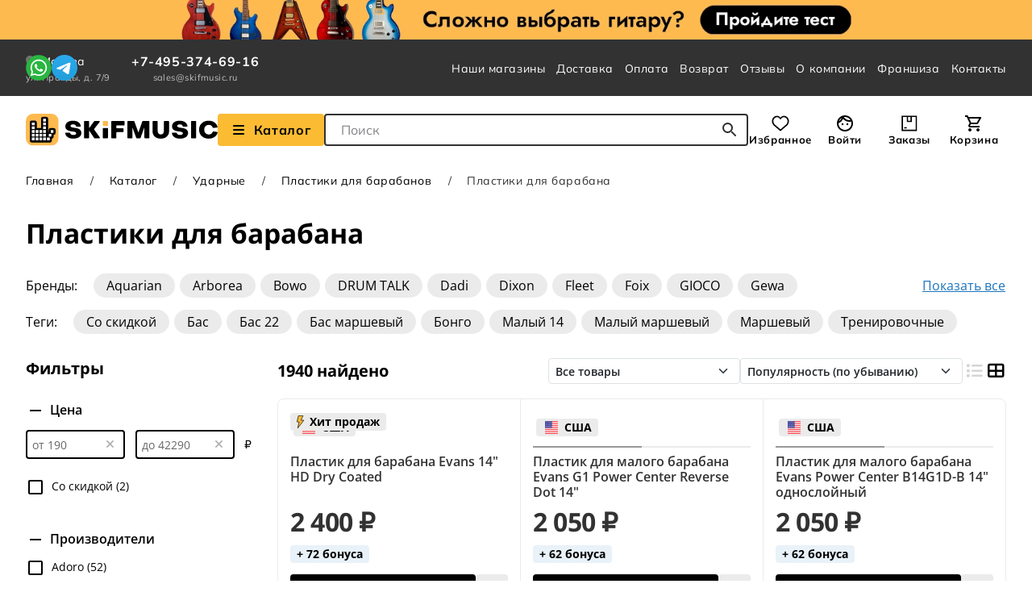

--- FILE ---
content_type: text/html; charset=UTF-8
request_url: https://skifmusic.ru/catalog/plastiki-dlya-barabanov-49/plastiki-dlya-barabana
body_size: 31011
content:
<!DOCTYPE html><html prefix="og: http://ogp.me/ns#" lang="ru"><head><title>Пластики для барабана — купить в Москве и Санкт-Петербурге, цены от 180 рублей</title><meta property="og:title" content="Пластики для барабана | SKIFMUSIC" /><meta property="og:description" content="Хотите купить Пластики для барабана в Москве и Санкт-Петербурге? В каталоге 1767 моделей, цены от 180 рублей. Гарантия и доставка по России из интернет-магазина SKIFMUSIC. Звоните: 8-800-333-04-75" /><meta property="og:image" content="https://skifmusic.ru/thumbs/catalog/cc/bc/x_1_normal_6b9108461db1087f5ffa3a9b4c1e.webp" /><meta name="keywords" content="Пластики для барабана" /><meta name="description" content="Хотите купить Пластики для барабана в Москве и Санкт-Петербурге? В каталоге 1767 моделей, цены от 180 рублей. Гарантия и доставка по России из интернет-магазина SKIFMUSIC. Звоните: 8-800-333-04-75" /><meta name="language" content="ru" /><meta http-equiv="Content-Type" content="text/html; charset=utf-8" /><meta name="viewport" content="width=device-width, initial-scale=1.0, interactive-widget=resizes-content" /><meta name="recaptcha-sitekey" content="6Lc2Ws8UAAAAAHFEbIVpgI-KHnjWJrHTzHGYrhzQ" /><meta property="og:site_name" content="SKIFMUSIC" /><meta property="og:url" content="https://skifmusic.ru/catalog/plastiki-dlya-barabanov-49/plastiki-dlya-barabana" /><meta property="og:locale" content="ru_RU" /><meta property="og:type" content="website" /><meta name="csrf-token" content="QmlUTmZRdWZSd1RpRkxxYUU0aUY1Q1FsMDBadmFfZkJJtESmrLbuohRYcpHJ0tJZg6fVFVXJTG41kCjsEzmGeQ==" /><link rel="next" href="/catalog/plastiki-dlya-barabanov-49/plastiki-dlya-barabana/page2" /><link rel="icon" type="image/svg+xml" href="https://skifmusic.ru/assets/fd96463/favicons/favicon.svg" /><link rel="apple-touch-icon" href="https://skifmusic.ru/assets/fd96463/favicons/apple-touch-icon.png" /><link crossorigin="use-credentials" rel="manifest" href="https://skifmusic.ru/assets/fd96463/favicons/manifest.webmanifest" /><link rel="canonical" href="//skifmusic.ru/catalog/plastiki-dlya-barabanov-49/plastiki-dlya-barabana" /><link rel="stylesheet" type="text/css" href="https://skifmusic.ru/assets/fd96463/css/main.min.css?v=1765887504" /><script type="text/javascript">
/*<![CDATA[*/
dataLayer = [];
window.currentCity = {"id":17849,"name":"Москва","deliveryUrl":"/delivery"};
/*]]>*/
</script>
</head><body><div class="wrapper"><div class="js-header-notify-wrapper"></div><header class="header"><!--noindex--><a class="header__banner banner banner--quiz" href="https://quiz.skifmusic.ru/?utm_source=general_IM&utm_medium=plashka&utm_campaign=ban1"></a><!--/noindex--><div class="header__navigation navigation-section"><div class="container navigation-section__wrapper"><div class="navigation-section__company-info"><div class="navigation-section__city"><button class="navigation-section__city-checker" type="button" data-open-select-city data-need-to-confirm-city="false"><i class="fas fa-map-marker-alt navigation-section__city-checker-icon"></i><span>Москва</span></button><div class="navigation-section__contacts-addresses"><a href="https://skifmusic.ru/moscow-pravdy">ул. Правды, д. 7/9</a></div></div><div class="navigation-section__contacts"><a class="link navigation-section__contacts-phone" href="tel:74953746916">+7-495-374-69-16</a><div class="navigation-section__contacts-addresses"><a href="mailto:sales@skifmusic.ru" style="color: inherit;">sales@skifmusic.ru</a></div></div></div><div class="navigation-section__messengers"><div class="messengers-block"><a href="https://wa.me/79370651556" target="_blank" class="messengers-block__link" title="WhatsApp" rel="nofollow noopener"><img src="https://skifmusic.ru/assets/fd96463/img/icons/icon-whatsapp-logo.svg" alt="" /></a><a href="https://t.me/SkifmusicSam_bot" target="_blank" class="messengers-block__link" title="Telegram" rel="nofollow noopener"><img src="https://skifmusic.ru/assets/fd96463/img/icons/icon-telegram-logo.svg" alt="" /></a></div></div><nav class="main-nav" aria-label="Главная Навигация по сайту"><ul class="main-nav__list" id="yw1"><li><a class="link main-nav__list-link" href="/shops">Наши магазины</a></li><li><a class="link main-nav__list-link" href="/delivery">Доставка</a></li><li><a class="link main-nav__list-link" href="/payment">Оплата</a></li><li><a class="link main-nav__list-link" href="/warranty">Возврат</a></li><li><a class="link main-nav__list-link" href="/company/reviews">Отзывы</a></li><li><a class="link main-nav__list-link" href="https://info.skifmusic.ru/company">О компании</a></li><li><a class="link main-nav__list-link" target="_blank" href="https://info.skifmusic.ru/fr">Франшиза</a></li><li><a class="link main-nav__list-link" href="/contacts">Контакты</a></li></ul></nav></div></div><div class="header__main-content"><div class="container header__main-content-wrapper"><a class="header__logo" href="/"><img class="header__logo-image" width="238" height="40" aria-hidden="true" src="https://skifmusic.ru/assets/fd96463/img/logo.svg" alt="" /></a><div class="header__catalog"><a href="https://skifmusic.ru/catalog/catalog-100" class="button header__catalog-button js-open-header-menu" title="Взглянуть на наш Каталог" aria-label="Взглянуть на наш Каталог"><i class="fas fa-fw fa-bars me-2"></i> Каталог                </a><div class="header__search"><form class="instant-search js-instant-search-form" action="/search" method="post"><input type="hidden" value="QmlUTmZRdWZSd1RpRkxxYUU0aUY1Q1FsMDBadmFfZkJJtESmrLbuohRYcpHJ0tJZg6fVFVXJTG41kCjsEzmGeQ==" name="YII_CSRF_TOKEN" /><label class="visually-hidden" for="instant-search-input">Поле для Поиска</label><input class="instant-search__input js-instant-search-input" placeholder="Поиск" autocomplete="off" id="instant-search-input" type="search" name="q" /><button class="button instant-search__submit-button" type="submit" title="Начать поиск..." aria-label="Начать поиск..."><img width="18" height="18" aria-hidden="true" src="https://skifmusic.ru/assets/fd96463/img/icons/icon-search.svg" alt="" /></button></form></div></div><div class="header__user-nav"><div class="user-nav"><a class="user-nav__item user-nav__item--favorites" data-quantity="0" href="/my/favorites">Избранное</a><a class="user-nav__item user-nav__item--profile js-open-login-modal" href="javascript:void(0);">Войти</a><a class="user-nav__item user-nav__item--orders" data-quantity="0" href="/my/orders">Заказы</a><a class="user-nav__item user-nav__item--cart" data-quantity="0" href="/cart">Корзина</a></div></div><div class="header__delivery"><a href="javascript:void(0);" class="header__delivery-city" data-open-select-city data-need-to-confirm-city="false"><i class="fas fa-map-marker-alt"></i>                    Москва                </a><div class="header__delivery-info"><a href="https://skifmusic.ru/moscow-pravdy">ул. Правды, д. 7/9</a></div></div></div></div><div class="header__header-menu"><div class="header-menu"><div class="header-menu__wrapper"><div class="container"><div class="header-menu__inner"><div class="header-menu__left-column"><div class="header-menu__nav-item" style="" data-ix="0"><a class="header-menu__nav-item-link" style="" href="/catalog/gitaryi-1">Гитары</a></div><div class="header-menu__nav-item" style="" data-ix="1"><a class="header-menu__nav-item-link" style="" href="/catalog/gitarnyie-strunyi-18">Гитарные струны</a></div><div class="header-menu__nav-item" style="" data-ix="2"><a class="header-menu__nav-item-link" style="" href="/catalog/gitarnoe-usilenie-132">Гитарное усиление</a></div><div class="header-menu__nav-item" style="" data-ix="3"><a class="header-menu__nav-item-link" style="" href="/catalog/pedali-effektov-16">Педали и процессоры эффектов</a></div><div class="header-menu__nav-item" style="" data-ix="4"><a class="header-menu__nav-item-link" style="" href="/catalog/chehlyi-i-keysyi-dlya-gitar-127">Чехлы и кейсы для гитар</a></div><div class="header-menu__nav-item" style="" data-ix="5"><a class="header-menu__nav-item-link" style="" href="/catalog/aksessuaryi-dlya-gitar-19">Аксессуары для гитар</a></div><div class="header-menu__nav-item" style="" data-ix="6"><a class="header-menu__nav-item-link" style="" href="/catalog/komplektuyuschie-dlya-gitar-377">Комплектующие для гитар</a></div><div class="header-menu__nav-item" style="" data-ix="7"><a class="header-menu__nav-item-link" style="" href="/catalog/klavishnyie-3">Клавишные</a></div><div class="header-menu__nav-item" style="" data-ix="8"><a class="header-menu__nav-item-link" style="" href="/catalog/udarnyie-5">Ударные</a></div><div class="header-menu__nav-item" style="" data-ix="9"><a class="header-menu__nav-item-link" style="" href="/catalog/studiya-2">Студия</a></div><div class="header-menu__nav-item" style="" data-ix="10"><a class="header-menu__nav-item-link" style="" href="/catalog/zvuk-4">Звук</a></div><div class="header-menu__nav-item" style="" data-ix="11"><a class="header-menu__nav-item-link" style="" href="/catalog/svet-6">Свет</a></div><div class="header-menu__nav-item" style="" data-ix="12"><a class="header-menu__nav-item-link" style="" href="/catalog/dj-oborudovanie-11">DJ-оборудование</a></div><div class="header-menu__nav-item" style="" data-ix="13"><a class="header-menu__nav-item-link" style="" href="/catalog/naushniki-i-garnituryi-9">Наушники и гарнитуры</a></div><div class="header-menu__nav-item" style="" data-ix="14"><a class="header-menu__nav-item-link" style="" href="/catalog/mikrofonyi-7">Микрофоны</a></div><div class="header-menu__nav-item" style="" data-ix="15"><a class="header-menu__nav-item-link" style="" href="/catalog/kommutatsiya-8">Коммутация</a></div><div class="header-menu__nav-item" style="" data-ix="16"><a class="header-menu__nav-item-link" style="" href="/catalog/smyichkovyie-instrumentyi-503">Смычковые инструменты</a></div><div class="header-menu__nav-item" style="" data-ix="17"><a class="header-menu__nav-item-link" style="" href="/catalog/duhovyie-instrumentyi-504">Духовые инструменты</a></div><div class="header-menu__nav-item" style="" data-ix="18"><a class="header-menu__nav-item-link" style="" href="/catalog/narodnyie-instrumentyi-505">Народные инструменты</a></div><div class="header-menu__nav-item" style="" data-ix="19"><a class="header-menu__nav-item-link" style="" href="/catalog/karaoke-502">Караоке</a></div><div class="header-menu__nav-item" style="" data-ix="20"><a class="header-menu__nav-item-link" style="" href="/catalog/odezhda-i-suveniry-740">Одежда и сувениры</a></div><div class="header-menu__nav-item" style="" data-ix="21"><a class="header-menu__nav-item-link" style="" href="/sales">Товары со скидкой</a></div><div class="header-menu__nav-item" style="" data-ix="22"><a class="header-menu__nav-item-link" style="" href="/brand">Бренды</a></div><div class="header-menu__nav-item" style="" data-ix="23"><a class="header-menu__nav-item-link" style="" href="/articles">Статьи</a></div></div><div class="header-menu__right-column"><div class="header-menu__content" data-ix="0"><div class="header-menu__block"><a class="header-menu__block-title" href="/catalog/akusticheskie-gitaryi-13">Акустические гитары</a><ul class="header-menu__block-items"><li><a href="/catalog/akusticheskie-gitaryi-13/akusticheskie-gitaryi-iz-massiva-da">Из массива</a></li><li><a href="/catalog/akusticheskie-gitaryi-13/akusticheskie-gitaryi-dlya-nachinayuschih">Для начинающих</a></li><li><a href="/catalog/akusticheskie-gitaryi-13/akusticheskie-gitaryi-dlya-detey">Для детей</a></li><li><a href="/catalog/akusticheskie-gitaryi-13/akusticheskie-gitaryi-cort-1">Cort</a></li><li><a href="/catalog/akusticheskie-gitaryi-13/akusticheskie-gitaryi-crafter-1">Crafter</a></li><li><a href="/catalog/akusticheskie-gitaryi-13/akusticheskie-gitaryi-fender-1">Fender</a></li><li><a href="/catalog/akusticheskie-gitaryi-13/akusticheskie-gitaryi-yamaha-1">Yamaha</a></li><li><a href="/catalog/akusticheskie-gitaryi-13/akusticheskie-gitaryi-enya-1">Enya</a></li><li><a href="/catalog/akusticheskie-gitaryi-13/akusticheskie-gitaryi-ibanez-1">Ibanez</a></li><li><a href="/catalog/akusticheskie-gitaryi-13/akusticheskie-gitaryi-sigma">Sigma</a></li></ul></div><div class="header-menu__block"><a class="header-menu__block-title" href="/catalog/akusticheskie-gitary-bu-739">Акустические гитары б/у</a><ul class="header-menu__block-items"><li><a href="/catalog/akusticheskie-gitary-bu-739/akusticheskie-gitary-bu-iz-massiva-da">Из массива</a></li><li><a href="/catalog/akusticheskie-gitary-bu-739/akusticheskie-gitary-martin-guitars">Martin</a></li><li><a href="/catalog/akusticheskie-gitary-bu-739/akusticheskie-gitary-taylor">Taylor</a></li><li><a href="/catalog/akusticheskie-gitary-bu-739/akusticheskie-gitary-gibson">Gibson</a></li></ul></div><div class="header-menu__block"><a class="header-menu__block-title" href="/catalog/elektroakusticheskie-gitaryi-90">Электроакустические гитары</a><ul class="header-menu__block-items"><li><a href="/catalog/elektroakusticheskie-gitaryi-90/elektroakusticheskie-gitaryi-iz-massiva-da">Из массива</a></li><li><a href="/catalog/elektroakusticheskie-gitaryi-90/elektroakusticheskie-gitaryi-dlya-nachinayuschih">Для начинающих</a></li><li><a href="/catalog/elektroakusticheskie-gitaryi-90/elektroakusticheskie-gitaryi-martin-guitars">Martin</a></li><li><a href="/catalog/elektroakusticheskie-gitaryi-90/elektroakusticheskie-gitaryi-taylor">Taylor</a></li><li><a href="/catalog/elektroakusticheskie-gitaryi-90/elektroakusticheskie-gitaryi-gibson">Gibson</a></li></ul></div><div class="header-menu__block"><a class="header-menu__block-title" href="/catalog/transakusticheskie-gitary-911">Трансакустические гитары</a></div><div class="header-menu__block"><a class="header-menu__block-title" href="/catalog/klassicheskie-gitaryi-87">Классические гитары</a><ul class="header-menu__block-items"><li><a href="/catalog/klassicheskie-gitaryi-87/klassicheskie-gitaryi-dlya-detey">Для детей</a></li><li><a href="/catalog/klassicheskie-gitaryi-87/klassicheskie-gitaryi-dlya-nachinayuschih">Для начинающих</a></li><li><a href="/catalog/klassicheskie-gitaryi-87/klassicheskie-gitaryi-44">4/4</a></li><li><a href="/catalog/klassicheskie-gitaryi-87/klassicheskie-gitaryi-34">3/4</a></li></ul></div><div class="header-menu__block"><a class="header-menu__block-title" href="/catalog/elektrogitaryi-12">Электрогитары</a><ul class="header-menu__block-items"><li><a href="/catalog/elektrogitaryi-12/elektrogitaryi-dlya-nachinayuschih">Для начинающих</a></li><li><a href="/catalog/elektrogitaryi-12/elektrogitaryi-fender">Fender</a></li><li><a href="/catalog/elektrogitaryi-12/elektrogitaryi-gibson">Gibson</a></li><li><a href="/catalog/elektrogitaryi-12/elektrogitaryi-forma-korpusa-stratocaster">Stratocaster</a></li><li><a href="/catalog/elektrogitaryi-12/elektrogitaryi-forma-korpusa-superstrat">Superstrat</a></li><li><a href="/catalog/elektrogitaryi-12/elektrogitaryi-forma-korpusa-telecaster">Telecaster</a></li><li><a href="/catalog/elektrogitaryi-12/elektrogitaryi-forma-korpusa-sg">SG</a></li><li><a href="/catalog/elektrogitaryi-12/elektrogitaryi-forma-korpusa-les-paul">Les Paul</a></li></ul></div><div class="header-menu__block"><a class="header-menu__block-title" href="/catalog/elektrogitaryi-bu-698">Электрогитары б/у</a><ul class="header-menu__block-items"><li><a href="/catalog/elektrogitaryi-bu-698/elektrogitaryi-fender">Fender</a></li><li><a href="/catalog/elektrogitaryi-bu-698/elektrogitaryi-gibson">Gibson</a></li><li><a href="/catalog/elektrogitaryi-bu-698/elektrogitary-esp">ESP</a></li><li><a href="/catalog/elektrogitaryi-bu-698/elektrogitaryi-ibanez">Ibanez</a></li><li><a href="/catalog/elektrogitaryi-bu-698/elektrogitaryi-jackson">Jackson</a></li><li><a href="/catalog/elektrogitaryi-bu-698/elektrogitaryi-music-man">Music Man</a></li><li><a href="/catalog/elektrogitaryi-bu-698/elektrogitaryi-prs">PRS</a></li><li><a href="/catalog/elektrogitaryi-bu-698/elektrogitaryi-yamaha">Yamaha</a></li></ul></div><div class="header-menu__block"><a class="header-menu__block-title" href="/catalog/poluakusticheskie-elektrogitaryi-705">Полуакустические электрогитары</a><ul class="header-menu__block-items"><li><a href="/catalog/poluakusticheskie-elektrogitaryi-705/poluakusticheskie-elektrogitary-tip-korpusa-hollow-body">Hollow Body</a></li><li><a href="/catalog/poluakusticheskie-elektrogitaryi-705/poluakusticheskie-elektrogitary-tip-korpusa-semi-hollow-body">Semi-Hollow Body</a></li><li><a href="/catalog/poluakusticheskie-elektrogitaryi-705/poluakusticheskie-elektrogitary-forma-korpusa-archtop">Archtop</a></li></ul></div><div class="header-menu__block"><a class="header-menu__block-title" href="/catalog/bas-gitaryi-14">Бас-гитары</a><ul class="header-menu__block-items"><li><a href="/catalog/bas-gitaryi-14/bas-gitaryi-dlya-nachinayuschih">Для начинающих</a></li><li><a href="/catalog/bas-gitaryi-14/bas-gitaryi-kolichestvo-strun-4">4-х струнные</a></li><li><a href="/catalog/bas-gitaryi-14/bas-gitaryi-kolichestvo-strun-5">5-ти струнные</a></li><li><a href="/catalog/bas-gitaryi-14/bas-gitaryi-forma-korpusa-jazz-bass">Jazz Bass</a></li><li><a href="/catalog/bas-gitaryi-14/bas-gitaryi-forma-korpusa-precision-bass">Precision Bass</a></li></ul></div><div class="header-menu__block"><a class="header-menu__block-title" href="/catalog/bas-gitaryi-bu-699">Бас-гитары б/у</a><ul class="header-menu__block-items"><li><a href="/catalog/bas-gitaryi-bu-699/bas-gitaryi-fender">Fender</a></li><li><a href="/catalog/bas-gitaryi-bu-699/bas-gitaryi-bu-forma-korpusa-jazz-bass">Jazz Bass</a></li><li><a href="/catalog/bas-gitaryi-bu-699/bas-gitaryi-bu-forma-korpusa-precision-bass">Precision Bass</a></li><li><a href="/catalog/bas-gitaryi-bu-699/bas-gitaryi-bu-forma-korpusa-double-cut">Double cut</a></li></ul></div><div class="header-menu__block"><a class="header-menu__block-title" href="/catalog/akusticheskie-bas-gitary-741">Акустические бас-гитары</a></div><div class="header-menu__block"><a class="header-menu__block-title" href="/catalog/ukulele-320">Укулеле</a><ul class="header-menu__block-items"><li><a href="/catalog/ukulele-320/ukulele-dlya-nachinayuschih">Для начинающих</a></li><li><a href="/catalog/ukulele-320/ukulele-dlya-detey">Для детей</a></li><li><a href="/catalog/ukulele-320/ukulele-soprano">Сопрано</a></li><li><a href="/catalog/ukulele-320/ukulele-kontsert">Концерт</a></li><li><a href="/catalog/ukulele-320/ukulele-tenor">Тенор</a></li><li><a href="/catalog/ukulele-320/ukulele-bariton">Баритон</a></li></ul></div><div class="header-menu__block"><a class="header-menu__block-title" href="/catalog/gitalele-731">Гиталеле</a></div><div class="header-menu__block"><a class="header-menu__block-title" href="/catalog/bandjo-290">Банджо</a></div><div class="header-menu__block"><a class="header-menu__block-title" href="/catalog/mandolinyi-297">Мандолины</a></div></div><div class="header-menu__content" data-ix="1"><div class="header-menu__block"><a class="header-menu__block-title" href="/catalog/strunyi-dlya-elektrogitar-117">Струны для электрогитар</a><ul class="header-menu__block-items"><li><a href="/catalog/strunyi-dlya-elektrogitar-117/strunyi-dlya-elektrogitaryi-ernie-ball">Ernie Ball</a></li><li><a href="/catalog/strunyi-dlya-elektrogitar-117/strunyi-dlya-elektrogitaryi-elixir">Elixir</a></li><li><a href="/catalog/strunyi-dlya-elektrogitar-117/strunyi-dlya-elektrogitaryi-daddario">D'Addario</a></li><li><a href="/catalog/strunyi-dlya-elektrogitar-117/strunyi-dlya-elektrogitaryi-dunlop">Dunlop</a></li><li><a href="/catalog/strunyi-dlya-elektrogitar-117/strunyi-dlya-elektrogitaryi-9-42">09-42</a></li><li><a href="/catalog/strunyi-dlya-elektrogitar-117/strunyi-dlya-elektrogitaryi-9-46">09-46</a></li><li><a href="/catalog/strunyi-dlya-elektrogitar-117/strunyi-dlya-elektrogitaryi-10-46">10-46</a></li><li><a href="/catalog/strunyi-dlya-elektrogitar-117/strunyi-dlya-elektrogitaryi-10-52">10-52</a></li></ul></div><div class="header-menu__block"><a class="header-menu__block-title" href="/catalog/strunyi-dlya-bas-gitar-118">Струны для бас-гитар</a><ul class="header-menu__block-items"><li><a href="/catalog/strunyi-dlya-bas-gitar-118/strunyi-dlya-bas-gitaryi-ernie-ball">Ernie Ball</a></li><li><a href="/catalog/strunyi-dlya-bas-gitar-118/strunyi-dlya-bas-gitaryi-elixir">Elixir</a></li><li><a href="/catalog/strunyi-dlya-bas-gitar-118/strunyi-dlya-bas-gitaryi-daddario">D'Addario</a></li><li><a href="/catalog/strunyi-dlya-bas-gitar-118/strunyi-dlya-bas-gitaryi-dunlop">Dunlop</a></li><li><a href="/catalog/strunyi-dlya-bas-gitar-118/strunyi-dlya-bas-gitaryi-warwick">Warwick</a></li><li><a href="/catalog/strunyi-dlya-bas-gitar-118/strunyi-dlya-akusticheskoy-bas-gitaryi">Для акустического баса</a></li><li><a href="/catalog/strunyi-dlya-bas-gitar-118/strunyi-dlya-bas-gitar-razmer-nabora-strun-45-105">45-105</a></li><li><a href="/catalog/strunyi-dlya-bas-gitar-118/strunyi-dlya-bas-gitar-razmer-nabora-strun-45-100">45-100</a></li><li><a href="/catalog/strunyi-dlya-bas-gitar-118/strunyi-dlya-bas-gitar-razmer-nabora-strun-45-135">45-135</a></li></ul></div><div class="header-menu__block"><a class="header-menu__block-title" href="/catalog/strunyi-dlya-akusticheskih-gitar-119">Струны для акустических гитар</a><ul class="header-menu__block-items"><li><a href="/catalog/strunyi-dlya-akusticheskih-gitar-119/strunyi-dlya-akusticheskoy-gitaryi-ernie-ball">Ernie Ball</a></li><li><a href="/catalog/strunyi-dlya-akusticheskih-gitar-119/strunyi-dlya-akusticheskoy-gitaryi-elixir">Elixir</a></li><li><a href="/catalog/strunyi-dlya-akusticheskih-gitar-119/strunyi-dlya-akusticheskoy-gitaryi-daddario">D'Addario</a></li><li><a href="/catalog/strunyi-dlya-akusticheskih-gitar-119/strunyi-dlya-akusticheskih-gitar-material-strun-bronza">Бронзовые</a></li><li><a href="/catalog/strunyi-dlya-akusticheskih-gitar-119/fosfor-bronzovyie-strunyi-dlya-akusticheskih-gitar">Бронзово-фосфорные</a></li><li><a href="/catalog/strunyi-dlya-akusticheskih-gitar-119/strunyi-dlya-akusticheskih-gitar-razmer-nabora-strun-10-47">10-47</a></li><li><a href="/catalog/strunyi-dlya-akusticheskih-gitar-119/strunyi-dlya-akusticheskih-gitar-razmer-nabora-strun-10-50">10-50</a></li><li><a href="/catalog/strunyi-dlya-akusticheskih-gitar-119/strunyi-dlya-akusticheskih-gitar-razmer-nabora-strun-10-52">10-52</a></li><li><a href="/catalog/strunyi-dlya-akusticheskih-gitar-119/strunyi-dlya-akusticheskih-gitar-razmer-nabora-strun-11-50">11-50</a></li><li><a href="/catalog/strunyi-dlya-akusticheskih-gitar-119/strunyi-dlya-akusticheskih-gitar-razmer-nabora-strun-11-52">11-52</a></li><li><a href="/catalog/strunyi-dlya-akusticheskih-gitar-119/strunyi-dlya-akusticheskih-gitar-razmer-nabora-strun-12-53">12-53</a></li><li><a href="/catalog/strunyi-dlya-akusticheskih-gitar-119/strunyi-dlya-akusticheskih-gitar-razmer-nabora-strun-13-56">13-56</a></li></ul></div><div class="header-menu__block"><a class="header-menu__block-title" href="/catalog/strunyi-dlya-klassicheskih-gitar-120">Струны для классических гитар</a><ul class="header-menu__block-items"><li><a href="/catalog/strunyi-dlya-klassicheskih-gitar-120/strunyi-dlya-klassicheskoy-gitaryi-aquila">Aquila</a></li><li><a href="/catalog/strunyi-dlya-klassicheskih-gitar-120/strunyi-dlya-klassicheskoy-gitaryi-ernie-ball">Ernie Ball</a></li><li><a href="/catalog/strunyi-dlya-klassicheskih-gitar-120/strunyi-dlya-klassicheskoy-gitaryi-savarez">Savarez</a></li><li><a href="/catalog/strunyi-dlya-klassicheskih-gitar-120/strunyi-dlya-klassicheskoy-gitaryi-daddario">D'Addario</a></li><li><a href="/catalog/strunyi-dlya-klassicheskih-gitar-120/strunyi-dlya-klassicheskoy-gitaryi-hannabach">Hannabach</a></li><li><a href="/catalog/strunyi-dlya-klassicheskih-gitar-120/strunyi-dlya-klassicheskoy-gitaryi-la-bella">La Bella</a></li><li><a href="/catalog/strunyi-dlya-klassicheskih-gitar-120/strunyi-dlya-klassicheskih-gitar-sharik-na-kontse-est">С шариком</a></li><li><a href="/catalog/strunyi-dlya-klassicheskih-gitar-120/strunyi-dlya-klassicheskih-gitar-material-strun-neylon">Нейлоновые</a></li><li><a href="/catalog/strunyi-dlya-klassicheskih-gitar-120/strunyi-dlya-klassicheskih-gitar-material-strun-karbon">Карбоновые</a></li><li><a href="/catalog/strunyi-dlya-klassicheskih-gitar-120/strunyi-dlya-klassicheskih-gitar-natyajenie-legkoe">Легкое натяжение</a></li><li><a href="/catalog/strunyi-dlya-klassicheskih-gitar-120/strunyi-dlya-klassicheskih-gitar-natyajenie-normalnoe">Нормальное натяжение</a></li><li><a href="/catalog/strunyi-dlya-klassicheskih-gitar-120/strunyi-dlya-klassicheskih-gitar-natyajenie-silnoe">Сильное натяжение</a></li></ul></div><div class="header-menu__block"><a class="header-menu__block-title" href="/catalog/strunyi-dlya-ukulele-121">Струны для укулеле</a><ul class="header-menu__block-items"><li><a href="/catalog/strunyi-dlya-ukulele-121/strunyi-dlya-ukulele-razmer-instrumenta-soprano">Сопрано</a></li><li><a href="/catalog/strunyi-dlya-ukulele-121/strunyi-dlya-ukulele-razmer-instrumenta-kontsert">Концерт</a></li><li><a href="/catalog/strunyi-dlya-ukulele-121/strunyi-dlya-ukulele-razmer-instrumenta-tenor">Тенор</a></li><li><a href="/catalog/strunyi-dlya-ukulele-121/strunyi-dlya-ukulele-razmer-instrumenta-bariton">Баритон</a></li><li><a href="/catalog/strunyi-dlya-ukulele-121/strunyi-dlya-ukulele-razmer-instrumenta-bas">Бас-укулеле</a></li></ul></div><div class="header-menu__block"><a class="header-menu__block-title" href="/catalog/odinochnyie-strunyi-735">Одиночные струны</a></div></div><div class="header-menu__content" data-ix="2"><div class="header-menu__block"><a class="header-menu__block-title" href="/catalog/kombousiliteli-dlya-elektrogitar-135">Комбоусилители для электрогитар</a><ul class="header-menu__block-items"><li><a href="/catalog/kombousiliteli-dlya-elektrogitar-135/kombousiliteli-dlya-elektrogitar-tip-usilitelya-lampovyiy">Ламповые</a></li><li><a href="/catalog/kombousiliteli-dlya-elektrogitar-135/kombousiliteli-dlya-elektrogitar-tip-usilitelya-tsifrovoy">Цифровые</a></li><li><a href="/catalog/kombousiliteli-dlya-elektrogitar-135/kombousiliteli-dlya-elektrogitar-tip-usilitelya-tranzistornyiy">Транзисторные</a></li><li><a href="/catalog/kombousiliteli-dlya-elektrogitar-135/kombousiliteli-dlya-elektrogitar-portativnyiy-da">Портативные</a></li></ul></div><div class="header-menu__block"><a class="header-menu__block-title" href="/catalog/kombousiliteli-dlya-elektrogitar-bu-719">Комбоусилители для электрогитар б/у</a><ul class="header-menu__block-items"><li><a href="/catalog/kombousiliteli-dlya-elektrogitar-bu-719/kombousiliteli-dlya-elektrogitaryi-fender">Fender</a></li><li><a href="/catalog/kombousiliteli-dlya-elektrogitar-bu-719/kombousiliteli-dlya-elektrogitaryi-marshall">Marshall</a></li><li><a href="/catalog/kombousiliteli-dlya-elektrogitar-bu-719/kombousiliteli-dlya-elektrogitaryi-roland">Roland</a></li><li><a href="/catalog/kombousiliteli-dlya-elektrogitar-bu-719/kombousiliteli-dlya-elektrogitar-bu-tip-usilitelya-lampovyiy">Ламповые</a></li></ul></div><div class="header-menu__block"><a class="header-menu__block-title" href="/catalog/usiliteli-dlya-elektrogitar-137">Усилители для электрогитар</a><ul class="header-menu__block-items"><li><a href="/catalog/usiliteli-dlya-elektrogitar-137/usiliteli-dlya-elektrogitar-tip-usilitelya-lampovyiy">Ламповые</a></li><li><a href="/catalog/usiliteli-dlya-elektrogitar-137/usiliteli-dlya-elektrogitar-tip-usilitelya-tranzistornyiy">Транзисторные</a></li></ul></div><div class="header-menu__block"><a class="header-menu__block-title" href="/catalog/kabinetyi-dlya-elektrogitar-291">Кабинеты для электрогитар</a><ul class="header-menu__block-items"><li><a href="/catalog/kabinetyi-dlya-elektrogitar-291/kabinetyi-dlya-elektrogitar-konfiguratsiya-dinamikov-1x12">1x12</a></li><li><a href="/catalog/kabinetyi-dlya-elektrogitar-291/kabinetyi-dlya-elektrogitar-konfiguratsiya-dinamikov-2x12">2x12</a></li><li><a href="/catalog/kabinetyi-dlya-elektrogitar-291/kabinetyi-dlya-elektrogitar-konfiguratsiya-dinamikov-4x12">4x12</a></li></ul></div><div class="header-menu__block"><a class="header-menu__block-title" href="/catalog/kombousiliteli-dlya-bas-gitar-136">Комбоусилители для бас-гитар</a><ul class="header-menu__block-items"><li><a href="/catalog/kombousiliteli-dlya-bas-gitar-136/kombousiliteli-dlya-bas-gitar-diametr-dinamikov-dyuymov-8">1x8</a></li><li><a href="/catalog/kombousiliteli-dlya-bas-gitar-136/kombousiliteli-dlya-bas-gitar-diametr-dinamikov-dyuymov-10">1x10</a></li><li><a href="/catalog/kombousiliteli-dlya-bas-gitar-136/kombousiliteli-dlya-bas-gitar-diametr-dinamikov-dyuymov-12">1x12</a></li><li><a href="/catalog/kombousiliteli-dlya-bas-gitar-136/kombousiliteli-dlya-bas-gitar-diametr-dinamikov-dyuymov-15">1x15</a></li></ul></div><div class="header-menu__block"><a class="header-menu__block-title" href="/catalog/usiliteli-dlya-bas-gitar-138">Усилители для бас-гитар</a><ul class="header-menu__block-items"><li><a href="/catalog/usiliteli-dlya-bas-gitar-138/usiliteli-dlya-bas-gitar-tip-usilitelya-lampovyiy">Ламповые</a></li><li><a href="/catalog/usiliteli-dlya-bas-gitar-138/usiliteli-dlya-bas-gitar-tip-usilitelya-tranzistornyiy">Транзисторные</a></li></ul></div><div class="header-menu__block"><a class="header-menu__block-title" href="/catalog/kabinetyi-dlya-bas-gitar-139">Кабинеты для бас-гитар</a><ul class="header-menu__block-items"><li><a href="/catalog/kabinetyi-dlya-bas-gitar-139/kabinetyi-dlya-bas-gitar-konfiguratsiya-dinamikov-1x12">1x12</a></li><li><a href="/catalog/kabinetyi-dlya-bas-gitar-139/kabinetyi-dlya-bas-gitar-konfiguratsiya-dinamikov-2x10">2x10</a></li><li><a href="/catalog/kabinetyi-dlya-bas-gitar-139/kabinetyi-dlya-bas-gitar-konfiguratsiya-dinamikov-4h10">4x10</a></li><li><a href="/catalog/kabinetyi-dlya-bas-gitar-139/kabinety-dlya-bas-gitar-konfiguratsiya-dinamikov-8x10">8x10</a></li></ul></div><div class="header-menu__block"><a class="header-menu__block-title" href="/catalog/kombousiliteli-dlya-akusticheskih-gitar-338">Комбоусилители для акустических гитар</a><ul class="header-menu__block-items"><li><a href="/catalog/kombousiliteli-dlya-akusticheskih-gitar-338/kombousiliteli-dlya-akusticheskih-gitar-portativnyiy-da">Портативные</a></li><li><a href="/catalog/kombousiliteli-dlya-akusticheskih-gitar-338/kombousiliteli-dlya-akusticheskih-gitar-tip-usilitelya-tranzistornyiy">Транзисторные</a></li></ul></div><div class="header-menu__block"><a class="header-menu__block-title" href="/catalog/gitarnyie-usiliteli-dlya-naushnikov-712">Гитарные усилители для наушников</a><ul class="header-menu__block-items"><li><a href="/catalog/gitarnyie-usiliteli-dlya-naushnikov-712/gitarnyie-usiliteli-dlya-naushnikov-vox">VOX</a></li><li><a href="/catalog/gitarnyie-usiliteli-dlya-naushnikov-712/gitarnyie-usiliteli-dlya-naushnikov-joyo">Joyo</a></li></ul></div><div class="header-menu__block"><a class="header-menu__block-title" href="/catalog/attenyuatoryi-dlya-usiliteley-729">Аттенюаторы для усилителей</a></div><div class="header-menu__block"><a class="header-menu__block-title" href="/catalog/lampyi-dlya-usiliteley-730">Лампы для усилителей</a></div></div><div class="header-menu__content" data-ix="3"><div class="header-menu__block"><a class="header-menu__block-title" href="/catalog/pedali-dlya-elektrogitar-430">Педали для электрогитар</a><ul class="header-menu__block-items"><li><a href="/catalog/pedali-dlya-elektrogitar-430/pedali-dlya-elektrogitar-effekt-pedali-overdrive">Overdrive</a></li><li><a href="/catalog/pedali-dlya-elektrogitar-430/pedali-dlya-elektrogitar-effekt-pedali-distortion">Distortion</a></li><li><a href="/catalog/pedali-dlya-elektrogitar-430/pedali-dlya-elektrogitar-effekt-pedali-delay">Delay</a></li><li><a href="/catalog/pedali-dlya-elektrogitar-430/pedali-dlya-elektrogitar-effekt-pedali-chorus">Chorus</a></li><li><a href="/catalog/pedali-dlya-elektrogitar-430/pedali-dlya-elektrogitar-effekt-pedali-reverb">Reverb</a></li><li><a href="/catalog/pedali-dlya-elektrogitar-430/pedali-dlya-elektrogitar-effekt-pedali-fuzz">Fuzz</a></li><li><a href="/catalog/pedali-dlya-elektrogitar-430/pedali-dlya-elektrogitar-effekt-pedali-loop">Looper</a></li><li><a href="/catalog/pedali-dlya-elektrogitar-430/pedali-dlya-elektrogitar-effekt-pedali-wah-wah">Wah-Wah</a></li></ul></div><div class="header-menu__block"><a class="header-menu__block-title" href="/catalog/protsessoryi-dlya-elektrogitar-97">Процессоры для электрогитар</a><ul class="header-menu__block-items"><li><a href="/catalog/protsessoryi-dlya-elektrogitar-97/protsessoryi-dlya-elektrogitar-pedal-ekspressii-est">С педалью</a></li><li><a href="/catalog/protsessoryi-dlya-elektrogitar-97/protsessoryi-dlya-elektrogitar-luper-est">С лупером</a></li><li><a href="/catalog/protsessoryi-dlya-elektrogitar-97/protsessoryi-dlya-elektrogitar-ritm-sektsiya-est">С ритм-секцией</a></li><li><a href="/catalog/protsessoryi-dlya-elektrogitar-97/protsessoryi-dlya-elektrogitar-vstroennyiy-displey-est">С дисплеем</a></li></ul></div><div class="header-menu__block"><a class="header-menu__block-title" href="/catalog/pedali-dlya-bas-gitar-110">Педали для бас-гитар</a></div><div class="header-menu__block"><a class="header-menu__block-title" href="/catalog/protsessoryi-dlya-bas-gitar-98">Процессоры для бас-гитар</a></div><div class="header-menu__block"><a class="header-menu__block-title" href="/catalog/pedali-dlya-akusticheskih-gitar-433">Педали для акустических гитар</a></div><div class="header-menu__block"><a class="header-menu__block-title" href="/catalog/protsessoryi-dlya-akusticheskih-gitar-474">Процессоры для акустических гитар</a></div><div class="header-menu__block"><a class="header-menu__block-title" href="/catalog/pedalbordyi-304">Педалборды</a></div><div class="header-menu__block"><a class="header-menu__block-title" href="/catalog/bloki-pitaniya-dlya-gitarnyih-pedaley-732">Блоки питания для гитарных педалей</a></div></div><div class="header-menu__content" data-ix="4"><div class="header-menu__block"><a class="header-menu__block-title" href="/catalog/chehlyi-dlya-elektrogitar-410">Чехлы для электрогитар</a></div><div class="header-menu__block"><a class="header-menu__block-title" href="/catalog/chehlyi-dlya-bas-gitar-411">Чехлы для бас-гитар</a></div><div class="header-menu__block"><a class="header-menu__block-title" href="/catalog/chehlyi-dlya-akusticheskih-gitar-412">Чехлы для акустических гитар</a></div><div class="header-menu__block"><a class="header-menu__block-title" href="/catalog/chehlyi-dlya-klassicheskih-gitar-413">Чехлы для классических гитар</a></div><div class="header-menu__block"><a class="header-menu__block-title" href="/catalog/chehlyi-dlya-ukulele-414">Чехлы для укулеле</a></div><div class="header-menu__block"><a class="header-menu__block-title" href="/catalog/keysyi-dlya-elektrogitar-415">Кейсы для электрогитар</a></div><div class="header-menu__block"><a class="header-menu__block-title" href="/catalog/keysyi-dlya-bas-gitar-416">Кейсы для бас-гитар</a></div><div class="header-menu__block"><a class="header-menu__block-title" href="/catalog/keysyi-dlya-akusticheskih-gitar-417">Кейсы для акустических гитар</a></div><div class="header-menu__block"><a class="header-menu__block-title" href="/catalog/keysyi-dlya-klassicheskih-gitar-418">Кейсы для классических гитар</a></div></div><div class="header-menu__content" data-ix="5"><div class="header-menu__block"><a class="header-menu__block-title" href="/catalog/stoyki-i-derjateli-dlya-gitar-125">Стойки и держатели для гитар</a><ul class="header-menu__block-items"><li><a href="/catalog/stoyki-i-derjateli-dlya-gitar-125/derjateli-dlya-gitaryi">Настенные держатели</a></li><li><a href="/catalog/stoyki-i-derjateli-dlya-gitar-125/stoyki-dlya-gitaryi">Стойки</a></li></ul></div><div class="header-menu__block"><a class="header-menu__block-title" href="/catalog/gitarnyie-remni-126">Гитарные ремни</a><ul class="header-menu__block-items"><li><a href="/catalog/gitarnyie-remni-126/gitarnyie-remni-instrument-akusticheskaya-gitara">Для акустической гитары</a></li><li><a href="/catalog/gitarnyie-remni-126/gitarnyie-remni-instrument-klassicheskaya-gitara">Для классической гитары</a></li><li><a href="/catalog/gitarnyie-remni-126/gitarnyie-remni-instrument-elektrogitara">Для электрогитары</a></li><li><a href="/catalog/gitarnyie-remni-126/gitarnyie-remni-instrument-bas-gitara">Для бас-гитары</a></li><li><a href="/catalog/gitarnyie-remni-126/gitarnyie-remni-instrument-ukulele">Для укулеле</a></li></ul></div><div class="header-menu__block"><a class="header-menu__block-title" href="/catalog/krepleniya-dlya-remnya-394">Крепления для ремня</a><ul class="header-menu__block-items"><li><a href="/catalog/krepleniya-dlya-remnya-394/krepleniya-dlya-remnya-tsvet-zolotistyiy">Золотистые</a></li><li><a href="/catalog/krepleniya-dlya-remnya-394/krepleniya-dlya-remnya-tsvet-serebristyiy">Серебристые</a></li><li><a href="/catalog/krepleniya-dlya-remnya-394/krepleniya-dlya-remnya-tsvet-chernyiy">Черные</a></li></ul></div><div class="header-menu__block"><a class="header-menu__block-title" href="/catalog/tyuneryi-i-metronomyi-17">Тюнеры и метрономы</a><ul class="header-menu__block-items"><li><a href="/catalog/tyuneryi-703">Тюнеры для гитар</a></li><li><a href="/catalog/metronomyi-115">Метрономы</a></li><li><a href="/catalog/kamertonyi-679">Камертоны</a></li></ul></div><div class="header-menu__block"><a class="header-menu__block-title" href="/catalog/mediatoryi-123">Медиаторы</a><ul class="header-menu__block-items"><li><a href="/catalog/mediatoryi-123/mediatoryi-dlya-akusticheskoy-gitaryi">Для акустической гитары</a></li><li><a href="/catalog/mediatoryi-123/mediatoryi-dlya-elektrogitaryi">Для электрогитары</a></li><li><a href="/catalog/mediatoryi-123/mediatoryi-dlya-bas-gitaryi">Для бас-гитары</a></li><li><a href="/catalog/mediatoryi-123/mediatoryi-dlya-klassicheskoy-gitaryi">Для классической гитары</a></li></ul></div><div class="header-menu__block"><a class="header-menu__block-title" href="/catalog/slaydyi-124">Слайды</a><ul class="header-menu__block-items"><li><a href="/catalog/slaydyi-124/slaydyi-material-latun">Латунные</a></li><li><a href="/catalog/slaydyi-124/slaydyi-material-stal">Стальные</a></li><li><a href="/catalog/slaydyi-124/slaydyi-material-steklo">Стеклянные</a></li></ul></div><div class="header-menu__block"><a class="header-menu__block-title" href="/catalog/kapodastryi-319">Каподастры</a><ul class="header-menu__block-items"><li><a href="/catalog/kapodastryi-319/kapodastryi-instrument-akusticheskaya-gitara">Для акустической гитары</a></li><li><a href="/catalog/kapodastryi-319/kapodastryi-instrument-elektrogitara">Для электрогитары</a></li><li><a href="/catalog/kapodastryi-319/kapodastryi-instrument-bas-gitara">Для бас-гитары</a></li><li><a href="/catalog/kapodastryi-319/kapodastryi-instrument-klassicheskaya-gitara">Для классической гитары</a></li></ul></div><div class="header-menu__block"><a class="header-menu__block-title" href="/catalog/mashinki-dlya-namotki-strun-710">Машинки для намотки струн</a></div><div class="header-menu__block"><a class="header-menu__block-title" href="/catalog/sredstva-po-uhodu-za-instrumentami-128">Средства по уходу за инструментами</a><ul class="header-menu__block-items"><li><a href="/catalog/sredstva-po-uhodu-za-instrumentami-128/limonnyie-masla">Лимонное масло</a></li><li><a href="/catalog/sredstva-po-uhodu-za-instrumentami-128/poliroli-dlya-gitaryi">Полироль для гитары</a></li><li><a href="/catalog/sredstva-po-uhodu-za-instrumentami-128/uvlajniteli-dlya-gitaryi">Увлажнители</a></li><li><a href="/catalog/sredstva-po-uhodu-za-instrumentami-128/sredstva-dlya-ochistki-strun">Средство для очистки струн</a></li></ul></div><div class="header-menu__block"><a class="header-menu__block-title" href="/catalog/naboryi-aksessuarov-dlya-gitar-635">Наборы аксессуаров для гитар</a></div><div class="header-menu__block"><a class="header-menu__block-title" href="/catalog/podstavki-pod-nogu-407">Подставки под ногу</a></div><div class="header-menu__block"><a class="header-menu__block-title" href="/catalog/trenajeryi-dlya-paltsev-570">Тренажеры для пальцев</a></div></div><div class="header-menu__content" data-ix="6"><div class="header-menu__block"><a class="header-menu__block-title" href="/catalog/zvukosnimateli-dlya-gitar-129">Звукосниматели для гитар</a><ul class="header-menu__block-items"><li><a href="/catalog/zvukosnimateli-dlya-elektrogitaryi-711">Звукосниматели для электрогитары</a></li><li><a href="/catalog/zvukosnimateli-dlya-bas-gitaryi-713">Звукосниматели для бас-гитары</a></li><li><a href="/catalog/zvukosnimateli-dlya-akusticheskoy-gitaryi-728">Звукосниматели для акустической гитары</a></li></ul></div><div class="header-menu__block"><a class="header-menu__block-title" href="/catalog/potentsiometryi-716">Потенциометры</a></div><div class="header-menu__block"><a class="header-menu__block-title" href="/catalog/ruchki-dlya-potentsiometrov-717">Ручки для потенциометров</a></div><div class="header-menu__block"><a class="header-menu__block-title" href="/catalog/ladyi-dlya-gitar-130">Лады для гитар</a></div><div class="header-menu__block"><a class="header-menu__block-title" href="/catalog/kolki-dlya-gitaryi-378">Колки для гитары</a></div><div class="header-menu__block"><a class="header-menu__block-title" href="/catalog/porojki-379">Порожки</a></div><div class="header-menu__block"><a class="header-menu__block-title" href="/catalog/reteinery-811">Ретейнеры</a></div><div class="header-menu__block"><a class="header-menu__block-title" href="/catalog/bridji-381">Бриджи</a></div><div class="header-menu__block"><a class="header-menu__block-title" href="/catalog/blok-dlya-tremolo-887">Блоки для бриджа-тремоло</a></div><div class="header-menu__block"><a class="header-menu__block-title" href="/catalog/nakonechniki-rychagov-tremolo-779">Наконечники рычагов тремоло</a></div><div class="header-menu__block"><a class="header-menu__block-title" href="/catalog/paneli-388">Панели</a></div><div class="header-menu__block"><a class="header-menu__block-title" href="/catalog/batareinye-otseki-910">Батарейные отсеки</a></div><div class="header-menu__block"><a class="header-menu__block-title" href="/catalog/batareyki-dlya-gitar-733">Батарейки для гитар</a></div><div class="header-menu__block"><a class="header-menu__block-title" href="/catalog/kondensatory-891">Конденсаторы</a></div><div class="header-menu__block"><a class="header-menu__block-title" href="/catalog/komplekty-tembroblokov-770">Комплекты темброблоков</a></div><div class="header-menu__block"><a class="header-menu__block-title" href="/catalog/pereklyuchateli-776">Переключатели</a></div><div class="header-menu__block"><a class="header-menu__block-title" href="/catalog/nakonechniki-pereklyuchatelya-775">Наконечники переключателя</a></div><div class="header-menu__block"><a class="header-menu__block-title" href="/catalog/krepezhnye-elementy-817">Крепежные элементы</a></div><div class="header-menu__block"><a class="header-menu__block-title" href="/catalog/ankernye-sterzhni-i-klyuchi-751">Анкерные стержни и ключи</a></div><div class="header-menu__block"><a class="header-menu__block-title" href="/catalog/nabory-dlya-sborki-gitary-859">Наборы для сборки гитары</a></div><div class="header-menu__block"><a class="header-menu__block-title" href="/catalog/gitarnye-grify-753">Гитарные грифы</a></div><div class="header-menu__block"><a class="header-menu__block-title" href="/catalog/gitarnye-deki-752">Гитарные деки</a></div><div class="header-menu__block"><a class="header-menu__block-title" href="/catalog/nakladki-dlya-grifov-elektrogitar-815">Накладки для грифа электрогитары</a></div><div class="header-menu__block"><a class="header-menu__block-title" href="/catalog/kanty-dlya-korpusa-gitary-769">Канты для корпуса гитары</a></div><div class="header-menu__block"><a class="header-menu__block-title" href="/catalog/nabory-furnitury-dlya-elektrogitary-860">Наборы фурнитуры для гитары</a></div><div class="header-menu__block"><a class="header-menu__block-title" href="/catalog/laki-i-kraski-dlya-gitar-861">Лаки и краски для гитар</a></div><div class="header-menu__block"><a class="header-menu__block-title" href="/catalog/instrumenty-dlya-remonta-gitar-823">Инструменты для ремонта гитар</a></div></div><div class="header-menu__content" data-ix="7"><div class="header-menu__block"><a class="header-menu__block-title" href="/catalog/tsifrovyie-pianino-37">Цифровые пианино</a><ul class="header-menu__block-items"><li><a href="/catalog/tsifrovyie-pianino-37/tsifrovyie-pianino-klassicheskie">Корпусные</a></li><li><a href="/catalog/tsifrovyie-pianino-37/tsifrovyie-pianino-kompaktnyie">Компактные</a></li><li><a href="/catalog/tsifrovyie-pianino-37/tsifrovyie-pianino-s-funktsiey-obucheniya">С обучением</a></li><li><a href="/catalog/tsifrovyie-pianino-37/tsifrovye-pianino-casio">Casio</a></li><li><a href="/catalog/tsifrovyie-pianino-37/tsifrovye-pianino-medeli">Medeli</a></li><li><a href="/catalog/tsifrovyie-pianino-37/tsifrovye-pianino-roland">Roland</a></li><li><a href="/catalog/tsifrovyie-pianino-37/tsifrovye-pianino-yamaha">Yamaha</a></li></ul></div><div class="header-menu__block"><a class="header-menu__block-title" href="/catalog/sintezatoryi-355">Синтезаторы</a><ul class="header-menu__block-items"><li><a href="/catalog/sintezatoryi-355/sintezatoryi-funktsii-i-optsii-obuchenie">С обучением</a></li><li><a href="/catalog/sintezatoryi-355/sintezatoryi-funktsii-i-optsii-zapis-pesen">С записью песен</a></li><li><a href="/catalog/sintezatoryi-355/sintezatoryi-casio">Casio</a></li><li><a href="/catalog/sintezatoryi-355/sintezatoryi-korg">KORG</a></li><li><a href="/catalog/sintezatoryi-355/sintezatoryi-medeli">Medeli</a></li><li><a href="/catalog/sintezatoryi-355/sintezatoryi-roland">Roland</a></li><li><a href="/catalog/sintezatoryi-355/sintezatoryi-yamaha">Yamaha</a></li></ul></div><div class="header-menu__block"><a class="header-menu__block-title" href="/catalog/rabochie-stantsii-706">Рабочие станции</a><ul class="header-menu__block-items"><li><a href="/catalog/rabochie-stantsii-706/klavishnyie-rabochie-stantsii-korg">KORG</a></li><li><a href="/catalog/rabochie-stantsii-706/klavishnyie-rabochie-stantsii-roland">Roland</a></li><li><a href="/catalog/rabochie-stantsii-706/klavishnyie-rabochie-stantsii-yamaha">Yamaha</a></li></ul></div><div class="header-menu__block"><a class="header-menu__block-title" href="/catalog/studiynyie-sintezatoryi-80">Студийные синтезаторы</a><ul class="header-menu__block-items"><li><a href="/catalog/studiynyie-sintezatoryi-80/analogovyie-studiynyie-sintezatoryi">Аналоговые</a></li><li><a href="/catalog/studiynyie-sintezatoryi-80/modulnyie-studiynyie-sintezatoryi">Модульные</a></li></ul></div><div class="header-menu__block"><a class="header-menu__block-title" href="/catalog/banketki-364">Банкетки</a><ul class="header-menu__block-items"><li><a href="/catalog/banketki-364/banketki-regulirovka-po-vyisote-est">С регулировкой по высоте</a></li><li><a href="/catalog/banketki-364/banketki-tsvet-belyiy">Белые</a></li><li><a href="/catalog/banketki-364/banketki-tsvet-chernyiy">Чёрные</a></li><li><a href="/catalog/banketki-364/banketki-tsvet-korichnevyiy">Коричневые</a></li></ul></div><div class="header-menu__block"><a class="header-menu__block-title" href="/catalog/stoyki-dlya-klavishnyih-357">Стойки для клавишных</a><ul class="header-menu__block-items"><li><a href="/catalog/stoyki-dlya-klavishnyih-357/stoyki-dlya-klavishnyih-forma-stoyki-x">X-образные</a></li><li><a href="/catalog/stoyki-dlya-klavishnyih-357/stoyki-dlya-klavishnyih-forma-stoyki-z">Z-образные</a></li></ul></div><div class="header-menu__block"><a class="header-menu__block-title" href="/catalog/aksessuaryi-dlya-klavishnyih-38">Аксессуары для клавишных</a><ul class="header-menu__block-items"><li><a href="/catalog/chehlyi-i-keysyi-dlya-sintezatorov-356">Чехлы и кейсы для клавишных</a></li><li><a href="/catalog/adapteryi-dlya-sintezatorov-358">Адаптеры для синтезаторов</a></li><li><a href="/catalog/zapchasti-dlya-sintezatorov-359">Запчасти для синтезаторов</a></li><li><a href="/catalog/nakidki-dlya-tsifrovogo-pianino-360">Накидки для цифрового пианино</a></li><li><a href="/catalog/pedali-dlya-sintezatorov-361">Педали для синтезаторов</a></li><li><a href="/catalog/pedali-dlya-tsifrovyih-pianino-362">Педали для цифровых пианино</a></li><li><a href="/catalog/podstavki-dlya-tsifrovyih-pianino-363">Подставки для цифровых пианино</a></li><li><a href="/catalog/instrumentyi-dlya-nastroyki-406">Инструменты, ключи для настройки пианино</a></li><li><a href="/catalog/podstavki-pod-nogu-pianista-778">Подставки под ногу пианиста</a></li><li><a href="/catalog/sredstva-po-uhodu-za-klavishnymi-846">Средства по уходу за клавишными</a></li><li><a href="/catalog/svetilniki-dlya-not-864">Светильники для нот</a></li><li><a href="/catalog/podstavki-pod-pianino-897">Подставки под пианино</a></li></ul></div></div><div class="header-menu__content" data-ix="8"><div class="header-menu__block"><a class="header-menu__block-title" href="/catalog/akusticheskie-udarnyie-44">Акустические ударные</a><ul class="header-menu__block-items"><li><a href="/catalog/udarnyie-ustanovki-153">Акустические ударные установки</a></li><li><a href="/catalog/barabanyi-154">Барабаны</a></li><li><a href="/catalog/podstrunniki-dlya-barabanov-707">Подструнники для барабанов</a></li></ul></div><div class="header-menu__block"><a class="header-menu__block-title" href="/catalog/elektronnyie-udarnyie-45">Электронные ударные</a><ul class="header-menu__block-items"><li><a href="/catalog/elektronnyie-ustanovki-159">Электронные ударные установки</a></li><li><a href="/catalog/dram-mashinyi-574">Драм-машины</a></li><li><a href="/catalog/elektronnaya-perkussiya-160">Электронная перкуссия</a></li><li><a href="/catalog/kombousiliteli-dlya-udarnyh-837">Комбоусилители для электронных ударных</a></li><li><a href="/catalog/komplektuyuschie-dlya-elektronnyh-udarnyh-ustanovok-806">Комплектующие для электронных ударных установок</a></li></ul></div><div class="header-menu__block"><a class="header-menu__block-title" href="/catalog/tarelki-46">Тарелки</a></div><div class="header-menu__block"><a class="header-menu__block-title" href="/catalog/barabannyie-palochki-47">Барабанные палочки, щётки, руты</a><ul class="header-menu__block-items"><li><a href="/catalog/barabannye-palochki-883">Палочки для барабанов</a></li><li><a href="/catalog/lenta-dlya-barabannyh-palochek-885">Ленты для барабанных палочек</a></li><li><a href="/catalog/nakonechniki-dlya-barabannyh-palochek-886">Наконечники для барабанных палочек</a></li></ul></div><div class="header-menu__block"><a class="header-menu__block-title" href="/catalog/plastiki-dlya-barabanov-49">Пластики для барабанов</a></div><div class="header-menu__block"><a class="header-menu__block-title" href="/catalog/trenirovochnyie-pedyi-734">Тренировочные пэды</a></div><div class="header-menu__block"><a class="header-menu__block-title" href="/catalog/elektronnye-triggery-dlya-barabanov-870">Модули и триггеры для барабанов</a></div><div class="header-menu__block"><a class="header-menu__block-title" href="/catalog/stoyki-stulya-pedali-48">Стойки, стулья, педали</a><ul class="header-menu__block-items"><li><a href="/catalog/naboryi-stoek-176">Стойки для ударных</a></li><li><a href="/catalog/stoyki-dlya-tarelok-177">Стойки для тарелок</a></li><li><a href="/catalog/stoyki-dlya-hay-heta-178">Стойки для хай-хэта</a></li><li><a href="/catalog/stoyki-dlya-tomov-179">Стойки для томов</a></li><li><a href="/catalog/stoyki-dlya-malyih-barabanov-180">Стойки для малых барабанов</a></li><li><a href="/catalog/stoiki-dlya-bas-barabana-851">Стойки для бас-барабанов</a></li><li><a href="/catalog/stoiki-dlya-marshevyh-barabanov-852">Стойки для маршевых барабанов</a></li><li><a href="/catalog/pedali-182">Педали для барабанов</a></li><li><a href="/catalog/ramyi-184">Рамы для ударных</a></li><li><a href="/catalog/stulya-dlya-barabanschikov-747">Стулья для барабанщиков</a></li><li><a href="/catalog/stoiki-dlya-bongo-799">Стойки для перкуссии</a></li></ul></div><div class="header-menu__block"><a class="header-menu__block-title" href="/catalog/perkussiya-50">Перкуссия</a><ul class="header-menu__block-items"><li><a href="/catalog/dumbeki-189">Думбеки</a></li><li><a href="/catalog/kovbellyi-190">Ковбеллы</a></li><li><a href="/catalog/detskaya-perkussiya-191">Детская перкуссия</a></li><li><a href="/catalog/kahonyi-451">Кахоны</a></li><li><a href="/catalog/naboryi-perkussii-578">Наборы перкуссии</a></li><li><a href="/catalog/agogo-579">Агого</a></li><li><a href="/catalog/bubnyi-580">Бубны</a></li><li><a href="/catalog/guiro-581">Гуиро</a></li><li><a href="/catalog/darbuki-582">Дарбуки</a></li><li><a href="/catalog/djembe-583">Джембе</a></li><li><a href="/catalog/kongi-584">Конги</a></li><li><a href="/catalog/kabasa-585">Кабаса</a></li><li><a href="/catalog/kalimba-586">Калимба</a></li><li><a href="/catalog/kastanetyi-587">Кастаньеты</a></li><li><a href="/catalog/kolokolchiki-588">Колокольчики</a></li><li><a href="/catalog/ksilofonyi-589">Ксилофоны</a></li><li><a href="/catalog/metallofonyi-590">Металлофоны</a></li><li><a href="/catalog/glokenshpil-653">Глокеншпили</a></li><li><a href="/catalog/marakasyi-591">Маракасы</a></li><li><a href="/catalog/tamburinyi-592">Тамбурины</a></li><li><a href="/catalog/timbales-593">Тимбалес</a></li><li><a href="/catalog/treugolniki-594">Треугольники</a></li><li><a href="/catalog/sheykeryi-595">Шейкеры</a></li><li><a href="/catalog/shumovyie-effektyi-596">Шумовые эффекты</a></li><li><a href="/catalog/etnicheskie-barabanyi-597">Этнические барабаны</a></li><li><a href="/catalog/bongi-598">Барабаны бонго</a></li><li><a href="/catalog/hangi-892">Ханги</a></li><li><a href="/catalog/glyukofonyi-599">Глюкофоны</a></li><li><a href="/catalog/poyuschie-chashi-601">Поющие чаши</a></li><li><a href="/catalog/chaymsyi-602">Чаймсы</a></li><li><a href="/catalog/reynstik-651">Рейнстик</a></li><li><a href="/catalog/bubentsyi-656">Бубенцы</a></li><li><a href="/catalog/okarinyi-663">Окарины</a></li><li><a href="/catalog/klaves-668">Клавес</a></li><li><a href="/catalog/vudbloki-600">Вудблоки</a></li><li><a href="/catalog/stompboks-680">Стомпбокс</a></li><li><a href="/catalog/hlopushki-659">Хлопушки</a></li><li><a href="/catalog/treschotka-655">Трещотка</a></li><li><a href="/catalog/tsimbaly-790">Цимбалы</a></li></ul></div><div class="header-menu__block"><a class="header-menu__block-title" href="/catalog/gongi-715">Гонги</a></div><div class="header-menu__block"><a class="header-menu__block-title" href="/catalog/furnitura-dlya-udarnyh-742">Фурнитура для ударных</a></div><div class="header-menu__block"><a class="header-menu__block-title" href="/catalog/chehly-i-keisy-dlya-udarnyh-743">Чехлы и кейсы для ударных</a></div><div class="header-menu__block"><a class="header-menu__block-title" href="/catalog/remni-dlya-barabanov-786">Ремни для барабанов</a></div><div class="header-menu__block"><a class="header-menu__block-title" href="/catalog/sredstva-po-uhodu-dlya-udarnyh-807">Средства по уходу для ударных</a></div><div class="header-menu__block"><a class="header-menu__block-title" href="/catalog/aksessuary-dlya-udarnyh-818">Аксессуары для ударных</a></div></div><div class="header-menu__content" data-ix="9"><div class="header-menu__block"><a class="header-menu__block-title" href="/catalog/zvukovyie-kartyi-vneshnie-475">Звуковые карты внешние</a></div><div class="header-menu__block"><a class="header-menu__block-title" href="/catalog/zvukovyie-kartyi-integriruemyie-221">Звуковые карты интегрируемые</a></div><div class="header-menu__block"><a class="header-menu__block-title" href="/catalog/midi-klaviaturyi-720">Миди-клавиатуры</a><ul class="header-menu__block-items"><li><a href="/catalog/midi-klaviaturyi-720/midi-klaviaturyi-kolichestvo-klavish-25">25 клавиш</a></li><li><a href="/catalog/midi-klaviaturyi-720/midi-klaviaturyi-kolichestvo-klavish-37">37 клавиш</a></li><li><a href="/catalog/midi-klaviaturyi-720/midi-klaviaturyi-kolichestvo-klavish-49">49 клавиш</a></li><li><a href="/catalog/midi-klaviaturyi-720/midi-klaviaturyi-kolichestvo-klavish-61">61 клавиша</a></li><li><a href="/catalog/midi-klaviaturyi-720/midi-klaviaturyi-kolichestvo-klavish-88">88 клавиш</a></li></ul></div><div class="header-menu__block"><a class="header-menu__block-title" href="/catalog/midi-interfeysyi-kontrolleryi-termenvoksyi-23">Миди-контроллеры</a></div><div class="header-menu__block"><a class="header-menu__block-title" href="/catalog/studiynyie-monitoryi-22">Студийные мониторы</a><ul class="header-menu__block-items"><li><a href="/catalog/studiynyie-monitoryi-22/studiynyie-monitoryi-kolichestvo-shtuk-1">1 штука</a></li><li><a href="/catalog/studiynyie-monitoryi-22/studiynyie-monitoryi-kolichestvo-shtuk-2">2 штуки</a></li></ul></div><div class="header-menu__block"><a class="header-menu__block-title" href="/catalog/tsap-atsp-konverteryi-24">ЦАП / АЦП конвертеры</a></div><div class="header-menu__block"><a class="header-menu__block-title" href="/catalog/programmnoe-obespechenie-25">Программное обеспечение</a><ul class="header-menu__block-items"><li><a href="/catalog/sekvensoryi-i-redaktoryi-225">Секвенсоры и редакторы</a></li><li><a href="/catalog/podklyuchaemyie-moduli-226">Подключаемые модули</a></li><li><a href="/catalog/obnovleniya-versiy-227">Обновления версий</a></li></ul></div><div class="header-menu__block"><a class="header-menu__block-title" href="/catalog/zvukoizolyatsiya-738">Звукоизоляция</a></div></div><div class="header-menu__content" data-ix="10"><div class="header-menu__block"><a class="header-menu__block-title" href="/catalog/akusticheskie-sistemyi-39">Акустические системы</a><ul class="header-menu__block-items"><li><a href="/catalog/aktivnyie-akusticheskie-sistemyi-231">Активные акустические системы</a></li><li><a href="/catalog/passivnyie-akusticheskie-sistemyi-232">Пассивные акустические системы</a></li><li><a href="/catalog/portativnyie-akusticheskie-sistemyi-233">Портативные акустические системы</a></li><li><a href="/catalog/translyatsionnaya-akustika-234">Трансляционная акустика</a></li><li><a href="/catalog/sabvuferyi-329">Сабвуферы</a></li><li><a href="/catalog/stsenicheskie-monitoryi-330">Сценические мониторы</a></li><li><a href="/catalog/shirokopolosnyie-sistemyi-331">Широкополосные системы</a></li></ul></div><div class="header-menu__block"><a class="header-menu__block-title" href="/catalog/usiliteli-moschnosti-40">Усилители мощности</a></div><div class="header-menu__block"><a class="header-menu__block-title" href="/catalog/mikshernyie-pultyi-41">Микшерные пульты</a><ul class="header-menu__block-items"><li><a href="/catalog/analogovyie-miksheryi-238">Аналоговые микшеры</a></li><li><a href="/catalog/tsifrovyie-miksheryi-447">Цифровые микшеры</a></li><li><a href="/catalog/rekovye-mikshery-872">Рэковые микшеры</a></li><li><a href="/catalog/miksheryi-s-usilitelem-446">Микшеры с усилителем</a></li></ul></div><div class="header-menu__block"><a class="header-menu__block-title" href="/catalog/zvukovaya-obrabotka-42">Звуковая обработка</a><ul class="header-menu__block-items"><li><a href="/catalog/vokalnyie-protsessoryi-240">Вокальные процессоры</a></li><li><a href="/catalog/dinamicheskaya-obrabotka-241">Процессоры динамической обработки звука</a></li><li><a href="/catalog/mikrofonnyie-predusiliteli-243">Предусилители для микрофона</a></li><li><a href="/catalog/kontrolleryi-akusticheskih-sistem-247">Контроллеры акустических систем</a></li><li><a href="/catalog/ekvalaizery-833">Студийные эквалайзеры</a></li><li><a href="/catalog/spektroanalizatory-867">Спектроанализаторы</a></li></ul></div><div class="header-menu__block"><a class="header-menu__block-title" href="/catalog/aksessuaryi-43">Аксессуары</a><ul class="header-menu__block-items"><li><a href="/catalog/stoyki-dlya-akusticheskih-sistem-248">Стойки для акустических систем</a></li><li><a href="/catalog/pyupitryi-249">Пюпитры</a></li><li><a href="/catalog/rekovye-stoiki-i-shkafy-754">Рэковые стойки и шкафы</a></li><li><a href="/catalog/chehlyi-i-keysyi-dlya-zvukovogo-oborudovaniya-292">Чехлы и кейсы для звукового оборудования</a></li><li><a href="/catalog/krepleniya-dlya-akustiki-453">Крепления для акустики</a></li></ul></div><div class="header-menu__block"><a class="header-menu__block-title" href="/catalog/komplektuyuschie-251">Комплектующие</a><ul class="header-menu__block-items"><li><a href="/catalog/dinamiki-316">Динамики акустические</a></li><li><a href="/catalog/membranyi-dlya-dinamikov-455">Мембраны для динамиков</a></li><li><a href="/catalog/ruporyi-dlya-dinamikov-456">Рупоры для ВЧ динамиков</a></li></ul></div><div class="header-menu__block"><a class="header-menu__block-title" href="/catalog/translyatsionnoe-oborudovanie-324">Трансляционное оборудование</a><ul class="header-menu__block-items"><li><a href="/catalog/nastennaya-akustika-325">Настенные колонки</a></li><li><a href="/catalog/potolochnaya-akustika-326">Встраиваемая потолочная акустика</a></li><li><a href="/catalog/rupornaya-akustika-327">Громкоговорители рупорные</a></li><li><a href="/catalog/translyatsionnyie-usiliteli-328">Трансляционные усилители</a></li><li><a href="/catalog/kommutatory-840">Коммутаторы</a></li><li><a href="/catalog/megafonyi-461">Мегафоны ручные</a></li><li><a href="/catalog/mediapleery-896">Медиаплееры</a></li></ul></div><div class="header-menu__block"><a class="header-menu__block-title" href="/catalog/pleeryi-i-rekorderyi-332">Плееры и рекордеры</a></div></div><div class="header-menu__content" data-ix="11"><div class="header-menu__block"><a class="header-menu__block-title" href="/catalog/svetovyie-priboryi-i-effektyi-53">Световые приборы и эффекты</a><ul class="header-menu__block-items"><li><a href="/catalog/priboryi-s-polnyim-dvijeniem-252">Приборы полного вращения</a></li><li><a href="/catalog/priboryi-smenyi-tsveta-253">Приборы смены цвета</a></li><li><a href="/catalog/priboryi-effektov-254">Приборы световых эффектов</a></li><li><a href="/catalog/skaneryi-255">Световые сканеры</a></li><li><a href="/catalog/lazeryi-256">Лазерные проекторы, лазеры</a></li><li><a href="/catalog/projektoryi-257">Прожекторы для сцены</a></li><li><a href="/catalog/stroboskopyi-258">Стробоскопы</a></li><li><a href="/catalog/proektory-906">Проекторы</a></li><li><a href="/catalog/zerkalnyie-sharyi-259">Зеркальные диско шары</a></li><li><a href="/catalog/ultrafioletovyie-svetilniki-501">Ультрафиолетовые светильники</a></li><li><a href="/catalog/komplekty-svetovogo-oborudovaniya-894">Комплекты светового оборудования</a></li></ul></div><div class="header-menu__block"><a class="header-menu__block-title" href="/catalog/generatoryi-effektov-54">Генераторы эффектов</a><ul class="header-menu__block-items"><li><a href="/catalog/generatoryi-dyima-260">Дым машины, генераторы дыма</a></li><li><a href="/catalog/generatoryi-tumana-261">Генераторы тумана</a></li><li><a href="/catalog/generatoryi-myilnyih-puzyirey-367">Генераторы мыльных пузырей</a></li><li><a href="/catalog/generatory-holodnyh-iskr-828">Генераторы холодных искр</a></li><li><a href="/catalog/generatory-ognya-881">Генераторы пламени</a></li><li><a href="/catalog/generator-snega-827">Генераторы искусственного снега</a></li><li><a href="/catalog/ventilyatory-stsenicheskie-845">Сценические вентиляторы</a></li><li><a href="/catalog/komplektuyuschie-dlya-generatorov-effektov-577">Комплектующие для генераторов эффектов</a></li></ul></div><div class="header-menu__block"><a class="header-menu__block-title" href="/catalog/svetodiodnyie-priboryi-i-effektyi-55">Светодиодные приборы и эффекты</a></div><div class="header-menu__block"><a class="header-menu__block-title" href="/catalog/priboryi-i-programmyi-upravleniya-56">Приборы и программы управления</a><ul class="header-menu__block-items"><li><a href="/catalog/dmx-pult-839">Световые пульты DMX</a></li><li><a href="/catalog/dmx-peredatchik-888">DMX-передатчики</a></li><li><a href="/catalog/programmnyie-kontrolleryi-262">Программные контроллеры</a></li><li><a href="/catalog/dimmeryi-263">Диммеры</a></li><li><a href="/catalog/splittery-831">Сплиттеры DMX сигнала</a></li></ul></div><div class="header-menu__block"><a class="header-menu__block-title" href="/catalog/aksessuaryi-i-komplektuyuschie-dlya-sveta-57">Аксессуары и комплектующие для света</a><ul class="header-menu__block-items"><li><a href="/catalog/stoyki-dlya-svetovyih-priborov-301">Стойки для световых приборов</a></li><li><a href="/catalog/keysyi-dlya-svetovogo-oborudovaniya-500">Чехлы и кейсы для светового оборудования</a></li><li><a href="/catalog/ekrany-dlya-proektorov-902">Экраны для проекторов</a></li><li><a href="/catalog/obyektivy-dlya-proektora-907">Объективы для проектора</a></li><li><a href="/catalog/elementy-krepleniya-svetotehniki-777">Элементы крепления светотехники</a></li><li><a href="/catalog/lampy-dlya-svetovyh-priborov-882">Лампы для световых приборов</a></li><li><a href="/catalog/svetofiltry-901">Светофильтры</a></li></ul></div><div class="header-menu__block"><a class="header-menu__block-title" href="/catalog/stsenicheskie-fermy-i-montazh-843">Сценические фермы и монтажные конструкции</a></div></div><div class="header-menu__content" data-ix="12"><div class="header-menu__block"><a class="header-menu__block-title" href="/catalog/proigryivateli-vinilovyih-diskov-75">Проигрыватели виниловых дисков</a></div><div class="header-menu__block"><a class="header-menu__block-title" href="/catalog/dj-kontrolleryi-72">DJ-Контроллеры</a></div><div class="header-menu__block"><a class="header-menu__block-title" href="/catalog/semplery-i-sekvensory-865">Сэмплеры и секвенсоры</a></div><div class="header-menu__block"><a class="header-menu__block-title" href="/catalog/mikshery-dlya-striminga-866">Микшеры для стриминга</a></div><div class="header-menu__block"><a class="header-menu__block-title" href="/catalog/cd-proigryivateli-73">CD-проигрыватели</a></div><div class="header-menu__block"><a class="header-menu__block-title" href="/catalog/vinilovyie-plastinki-617">Виниловые пластинки</a></div><div class="header-menu__block"><a class="header-menu__block-title" href="/catalog/cd-disk-863">CD-диски</a></div><div class="header-menu__block"><a class="header-menu__block-title" href="/catalog/zapominayuschie-ustroistva-i-nositeli-informatsii-854">Запоминающие устройства и носители информации</a><ul class="header-menu__block-items"><li><a href="/catalog/flesh-karty-855">Флеш-накопители</a></li><li><a href="/catalog/zhestkie-diski-862">Жесткие диски</a></li></ul></div><div class="header-menu__block"><a class="header-menu__block-title" href="/catalog/elementy-pitaniya-871">Элементы питания и батарейки</a></div></div><div class="header-menu__content" data-ix="13"><div class="header-menu__block"><a class="header-menu__block-title" href="/catalog/naushniki-provodnyie-718">Наушники проводные</a><ul class="header-menu__block-items"><li><a href="/catalog/naushniki-provodnyie-718/naushniki-provodnyie-naznachenie-studiynyie">Студийные</a></li><li><a href="/catalog/naushniki-provodnyie-718/naushniki-provodnyie-naznachenie-monitornyie">Мониторные</a></li><li><a href="/catalog/naushniki-provodnyie-718/naushniki-provodnyie-akusticheskiy-tip-otkryityie">Открытые</a></li><li><a href="/catalog/naushniki-provodnyie-718/naushniki-provodnyie-akusticheskiy-tip-zakryityie">Закрытые</a></li><li><a href="/catalog/naushniki-provodnyie-718/naushniki-provodnyie-tip-ambushyurov-nakladnyie">Накладные</a></li><li><a href="/catalog/naushniki-provodnyie-718/naushniki-provodnyie-tip-ambushyurov-vnutrikanalnyie">Внутриканальные</a></li><li><a href="/catalog/naushniki-provodnyie-718/naushniki-provodnyie-mikrofon-da">С микрофоном</a></li></ul></div><div class="header-menu__block"><a class="header-menu__block-title" href="/catalog/naushniki-besprovodnyie-700">Наушники беспроводные</a></div></div><div class="header-menu__content" data-ix="14"><div class="header-menu__block"><a class="header-menu__block-title" href="/catalog/provodnyie-mikrofonyi-58">Проводные микрофоны</a><ul class="header-menu__block-items"><li><a href="/catalog/vokalnyie-mikrofonyi-200">Вокальные микрофоны</a></li><li><a href="/catalog/instrumentalnyie-mikrofonyi-201">Инструментальные микрофоны</a></li></ul></div><div class="header-menu__block"><a class="header-menu__block-title" href="/catalog/radiosistemyi-59">Радиосистемы</a></div><div class="header-menu__block"><a class="header-menu__block-title" href="/catalog/mikrofony-dlya-mobilnyh-ustroistv-873">Микрофоны для мобильных устройств</a></div><div class="header-menu__block"><a class="header-menu__block-title" href="/catalog/komplekty-dlya-podkastov-893">Комплекты для подкастов</a></div><div class="header-menu__block"><a class="header-menu__block-title" href="/catalog/sistemyi-personalnogo-monitoringa-60">Системы персонального мониторинга</a></div><div class="header-menu__block"><a class="header-menu__block-title" href="/catalog/aksessuaryi-dlya-radiosistem-208">Аксессуары для радиосистем</a><ul class="header-menu__block-items"><li><a href="/catalog/mikrofonyi-dlya-radiosistem-209">Микрофоны для радиосистем</a></li><li><a href="/catalog/priemniki-492">Приёмники для радиосистем</a></li><li><a href="/catalog/peredatchiki-493">Передатчики для радиосистем</a></li><li><a href="/catalog/antennyi-494">Антенны для радиосистем</a></li><li><a href="/catalog/krepleniya-498">Крепления радиосистемы</a></li><li><a href="/catalog/elementy-pitaniya-i-zaryadnye-ustroistva-dlya-radiosistem-875">Элементы питания и зарядные устройства для радиосистем</a></li><li><a href="/catalog/keisy-i-chehly-dlya-radiosistem-880">Чехлы и кейсы для радиосистем</a></li></ul></div><div class="header-menu__block"><a class="header-menu__block-title" href="/catalog/aksessuaryi-k-mikrofonam-205">Аксессуары к микрофонам</a><ul class="header-menu__block-items"><li><a href="/catalog/vetrozaschita-463">Ветрозащита для микрофона</a></li><li><a href="/catalog/kapsyuli-464">Капсюли для микрофона</a></li><li><a href="/catalog/bazy-dlya-mikrofonov-878">Настольные базы для микрофонов</a></li><li><a href="/catalog/mikrofonnyie-stoyki-i-derjateli-465">Стойки и держатели для микрофона</a></li><li><a href="/catalog/moduli-fantomnogo-pitaniya-466">Блоки фантомного питания</a></li><li><a href="/catalog/koltsa-dlya-mikrofona-766">Кольца для микрофона</a></li><li><a href="/catalog/keisy-dlya-mikrofonov-876">Чехлы и кейсы для микрофонов</a></li></ul></div><div class="header-menu__block"><a class="header-menu__block-title" href="/catalog/oborudovanie-dlya-konferentsiy-457">Оборудование для конференций</a><ul class="header-menu__block-items"><li><a href="/catalog/mikrofonyi-dlya-konferentsiy-458">Микрофоны для конференц связи</a></li><li><a href="/catalog/konferents-sistemyi-460">Конференц-системы</a></li></ul></div></div><div class="header-menu__content" data-ix="15"><div class="header-menu__block"><a class="header-menu__block-title" href="/catalog/instrumentalnyie-kabeli-267">Инструментальные кабели</a><ul class="header-menu__block-items"><li><a href="/catalog/instrumentalnyie-kabeli-267/instrumentalnyie-kabeli-dlina-m-1-5">1.5 метра</a></li><li><a href="/catalog/instrumentalnyie-kabeli-267/instrumentalnyiy-kabel-3-metra">3 метра</a></li><li><a href="/catalog/instrumentalnyie-kabeli-267/instrumentalnyie-kabeli-dlina-m-6">6 метров</a></li><li><a href="/catalog/instrumentalnyie-kabeli-267/instrumentalnyie-kabeli-dlina-m-10">10 метров</a></li></ul></div><div class="header-menu__block"><a class="header-menu__block-title" href="/catalog/mikrofonnye-kabeli-268">Микрофонные кабели</a><ul class="header-menu__block-items"><li><a href="/catalog/mikrofonnye-kabeli-268/mikrofonnyie-dlina-m-3">3 метра</a></li><li><a href="/catalog/mikrofonnye-kabeli-268/mikrofonnyie-dlina-m-5">5 метров</a></li><li><a href="/catalog/mikrofonnye-kabeli-268/mikrofonnyie-dlina-m-6">6 метров</a></li><li><a href="/catalog/mikrofonnye-kabeli-268/mikrofonnyie-dlina-m-10">10 метров</a></li></ul></div><div class="header-menu__block"><a class="header-menu__block-title" href="/catalog/spikernye-kabeli-269">Спикерные кабели</a></div><div class="header-menu__block"><a class="header-menu__block-title" href="/catalog/patch-kabeli-701">Патч-кабели</a><ul class="header-menu__block-items"><li><a href="/catalog/patch-kabeli-701/patch-kabeli-uglovoy-net">Прямые</a></li><li><a href="/catalog/patch-kabeli-701/patch-kabeli-uglovoy-da">Угловые</a></li></ul></div><div class="header-menu__block"><a class="header-menu__block-title" href="/catalog/midi-kabeli-270">Миди-кабели</a></div><div class="header-menu__block"><a class="header-menu__block-title" href="/catalog/kommutatsionnyie-kabeli-702">Коммутационные кабели</a></div><div class="header-menu__block"><a class="header-menu__block-title" href="/catalog/komponentnyie-kabeli-271">Компонентные кабели</a></div><div class="header-menu__block"><a class="header-menu__block-title" href="/catalog/direkt-boksyi-337">Директ-боксы</a></div><div class="header-menu__block"><a class="header-menu__block-title" href="/catalog/multikoryi-65">Мультикоры</a></div><div class="header-menu__block"><a class="header-menu__block-title" href="/catalog/perehodniki-708">Переходники</a></div><div class="header-menu__block"><a class="header-menu__block-title" href="/catalog/razyemyi-64">Разъемы</a><ul class="header-menu__block-items"><li><a href="/catalog/razyemyi-64/razyemyi-tip-razyema-mini-jack-3-5">Jack 3.5</a></li><li><a href="/catalog/razyemyi-64/razyemyi-tip-razyema-jack-6-3">Jack 6.3</a></li><li><a href="/catalog/razyemyi-64/razyemyi-tip-razyema-xlr">XLR</a></li><li><a href="/catalog/razyemyi-64/razyemyi-tip-razyema-rca">RCA</a></li></ul></div></div><div class="header-menu__content" data-ix="16"><div class="header-menu__block"><a class="header-menu__block-title" href="/catalog/skripki-289">Скрипки</a></div><div class="header-menu__block"><a class="header-menu__block-title" href="/catalog/elektroskripki-517">Электроскрипки</a></div><div class="header-menu__block"><a class="header-menu__block-title" href="/catalog/violoncheli-442">Виолончели</a></div><div class="header-menu__block"><a class="header-menu__block-title" href="/catalog/elektrovioloncheli-683">Электровиолончели</a></div><div class="header-menu__block"><a class="header-menu__block-title" href="/catalog/altyi-516">Альты</a></div><div class="header-menu__block"><a class="header-menu__block-title" href="/catalog/kontrabasyi-518">Контрабасы</a></div><div class="header-menu__block"><a class="header-menu__block-title" href="/catalog/strunyi-dlya-smyichkovyih-295">Струны для смычковых</a></div><div class="header-menu__block"><a class="header-menu__block-title" href="/catalog/aksessuaryi-dlya-smyichkovyih-298">Аксессуары для смычковых инструментов</a><ul class="header-menu__block-items"><li><a href="/catalog/smyichki-506">Смычки</a></li><li><a href="/catalog/strunoderjateli-507">Струнодержатели</a></li><li><a href="/catalog/podstrunniki-dlya-smyichkovyih-508">Подструнники для смычковых</a></li><li><a href="/catalog/podborodniki-509">Подбородники</a></li><li><a href="/catalog/mostiki-510">Мостики</a></li><li><a href="/catalog/stoyki-512">Стойки для смычковых инструментов</a></li><li><a href="/catalog/zvukosnimateli-514">Звукосниматели</a></li><li><a href="/catalog/kanifol-757">Канифоль</a></li><li><a href="/catalog/kolki-dlya-smychkovyh-instrumentov-758">Колки для смычковых инструментов</a></li><li><a href="/catalog/zhilki-dlya-smychkovyh-instrumentov-767">Жилки для смычковых инструментов</a></li><li><a href="/catalog/mashinki-dlya-smychkovyh-774">Машинки для смычковых</a></li><li><a href="/catalog/surdiny-dlya-smychkovyh-789">Сурдины для смычковых</a></li><li><a href="/catalog/upory-792">Упоры для шпиля виолончели</a></li><li><a href="/catalog/nakladki-na-grif-skripki-795">Накладки на гриф скрипки</a></li><li><a href="/catalog/podaviteli-volchkov-dlya-smychkovyh-798">Подавители волчков для смычковых</a></li><li><a href="/catalog/podstavki-dlya-strun-802">Подставки для струн</a></li><li><a href="/catalog/sredstva-po-uhodu-dlya-smychkovyh-812">Средства по уходу для смычковых</a></li></ul></div><div class="header-menu__block"><a class="header-menu__block-title" href="/catalog/dirijerskie-palochki-515">Дирижерские палочки</a></div><div class="header-menu__block"><a class="header-menu__block-title" href="/catalog/chehly-i-keisy-dlya-smychkovyh-instrumentov-744">Чехлы и кейсы для смычковых инструментов</a></div></div><div class="header-menu__content" data-ix="17"><div class="header-menu__block"><a class="header-menu__block-title" href="/catalog/gubnyie-garmoshki-285">Губные гармошки</a></div><div class="header-menu__block"><a class="header-menu__block-title" href="/catalog/blokfleytyi-650">Блокфлейты</a></div><div class="header-menu__block"><a class="header-menu__block-title" href="/catalog/fleytyi-280">Флейты</a></div><div class="header-menu__block"><a class="header-menu__block-title" href="/catalog/tsug-fleity-788">Цуг-флейты</a></div><div class="header-menu__block"><a class="header-menu__block-title" href="/catalog/saksofonyi-284">Саксофоны</a></div><div class="header-menu__block"><a class="header-menu__block-title" href="/catalog/trubyi-283">Трубы</a></div><div class="header-menu__block"><a class="header-menu__block-title" href="/catalog/kornetyi-543">Корнеты</a></div><div class="header-menu__block"><a class="header-menu__block-title" href="/catalog/flyugelgornyi-649">Флюгельгорны</a></div><div class="header-menu__block"><a class="header-menu__block-title" href="/catalog/gornyi-540">Горны</a></div><div class="header-menu__block"><a class="header-menu__block-title" href="/catalog/trombonyi-282">Тромбоны</a></div><div class="header-menu__block"><a class="header-menu__block-title" href="/catalog/valtornyi-542">Валторны</a></div><div class="header-menu__block"><a class="header-menu__block-title" href="/catalog/eufoniumyi-546">Эуфониумы</a></div><div class="header-menu__block"><a class="header-menu__block-title" href="/catalog/suzafony-822">Сузафоны</a></div><div class="header-menu__block"><a class="header-menu__block-title" href="/catalog/alty-duhovye-820">Альты духовые</a></div><div class="header-menu__block"><a class="header-menu__block-title" href="/catalog/tenora-544">Тенора духовые</a></div><div class="header-menu__block"><a class="header-menu__block-title" href="/catalog/baritonyi-541">Баритоны духовые</a></div><div class="header-menu__block"><a class="header-menu__block-title" href="/catalog/tubyi-547">Тубы</a></div><div class="header-menu__block"><a class="header-menu__block-title" href="/catalog/klarnetyi-281">Кларнеты</a></div><div class="header-menu__block"><a class="header-menu__block-title" href="/catalog/goboi-671">Гобои</a></div><div class="header-menu__block"><a class="header-menu__block-title" href="/catalog/fagoty-819">Фаготы</a></div><div class="header-menu__block"><a class="header-menu__block-title" href="/catalog/aerofony-tsifrovye-898">Аэрофоны цифровые</a></div><div class="header-menu__block"><a class="header-menu__block-title" href="/catalog/narodnye-duhovye-instrumenty-755">Народные духовые инструменты</a></div><div class="header-menu__block"><a class="header-menu__block-title" href="/catalog/didjeridu-443">Диджериду</a></div><div class="header-menu__block"><a class="header-menu__block-title" href="/catalog/melodiki-868">Мелодики</a></div><div class="header-menu__block"><a class="header-menu__block-title" href="/catalog/chehly-i-keisy-dlya-duhovyh-instrumentov-745">Чехлы и кейсы для духовых инструментов</a></div><div class="header-menu__block"><a class="header-menu__block-title" href="/catalog/aksessuaryi-dlya-duhovyih-286">Аксессуары для духовых</a><ul class="header-menu__block-items"><li><a href="/catalog/mundshtuki-521">Мундштуки для трубы</a></li><li><a href="/catalog/trosti-522">Трости для духовых инструментов</a></li><li><a href="/catalog/ligaturyi-523">Лигатуры для саксофона и кларнета</a></li><li><a href="/catalog/surdiny-dlya-duhovyh-525">Сурдины для трубы</a></li><li><a href="/catalog/stoyki-528">Стойки для духовых инструментов</a></li><li><a href="/catalog/remni-737">Ремни для духовых</a></li><li><a href="/catalog/liry-dlya-duhovyh-771">Лиры для трубы</a></li><li><a href="/catalog/sredstva-po-uhodu-dlya-duhovyh-773">Средства по уходу для духовых</a></li><li><a href="/catalog/podushechki-dlya-duhovyh-810">Подушечки для духовых</a></li><li><a href="/catalog/komplektuyuschie-dlya-saksofonov-835">Комплектующие для духовых</a></li><li><a href="/catalog/gilotiny-dlya-trostei-844">Гильотины для тростей</a></li></ul></div></div><div class="header-menu__content" data-ix="18"><div class="header-menu__block"><a class="header-menu__block-title" href="/catalog/akkordeonyi-288">Аккордеоны</a></div><div class="header-menu__block"><a class="header-menu__block-title" href="/catalog/bayanyi-531">Баяны</a></div><div class="header-menu__block"><a class="header-menu__block-title" href="/catalog/garmoni-568">Гармони</a></div><div class="header-menu__block"><a class="header-menu__block-title" href="/catalog/balalayki-519">Балалайки</a></div><div class="header-menu__block"><a class="header-menu__block-title" href="/catalog/domryi-530">Домры</a></div><div class="header-menu__block"><a class="header-menu__block-title" href="/catalog/liry-842">Лиры</a></div><div class="header-menu__block"><a class="header-menu__block-title" href="/catalog/gusli-571">Гусли</a></div><div class="header-menu__block"><a class="header-menu__block-title" href="/catalog/tais-koto-900">Тайсё Кото</a></div><div class="header-menu__block"><a class="header-menu__block-title" href="/catalog/vargan-665">Варган</a></div><div class="header-menu__block"><a class="header-menu__block-title" href="/catalog/lozhki-772">Ложки</a></div><div class="header-menu__block"><a class="header-menu__block-title" href="/catalog/aksessuaryi-dlya-narodnyih-instrumentov-299">Аксессуары для народных инструментов</a><ul class="header-menu__block-items"><li><a href="/catalog/strunyi-dlya-narodnyih-instrumentov-538">Струны для народных инструментов</a></li><li><a href="/catalog/chehly-i-keisy-dlya-narodnyh-instrumentov-756">Чехлы и кейсы для народных инструментов</a></li><li><a href="/catalog/remni-dlya-narodnyh-instrumentov-785">Ремни для народных инструментов</a></li><li><a href="/catalog/mediatory-dlya-narodnyh-instrumentov-813">Медиаторы для народных инструментов</a></li><li><a href="/catalog/komplektuyuschie-dlya-narodnyh-instrumentov-816">Комплектующие для народных инструментов</a></li></ul></div></div><div class="header-menu__content" data-ix="19"><div class="header-menu__block"><a class="header-menu__block-title" href="/catalog/karaoke-sistemyi-548">Караоке-системы</a></div><div class="header-menu__block"><a class="header-menu__block-title" href="/catalog/mikrofonyi-dlya-karaoke-723">Микрофоны для караоке</a></div><div class="header-menu__block"><a class="header-menu__block-title" href="/catalog/miksheryi-dlya-karaoke-724">Микшеры для караоке</a><ul class="header-menu__block-items"><li><a href="/catalog/stoiki-dlya-miksherov-787">Стойки для микшеров</a></li></ul></div><div class="header-menu__block"><a class="header-menu__block-title" href="/catalog/akusticheskie-sistemyi-dlya-karaoke-722">Акустические системы для караоке</a></div><div class="header-menu__block"><a class="header-menu__block-title" href="/catalog/usiliteli-dlya-karaoke-725">Усилители для караоке</a></div><div class="header-menu__block"><a class="header-menu__block-title" href="/catalog/kabeli-dlya-karaoke-560">Кабели для караоке</a></div></div><div class="header-menu__content" data-ix="20"><div class="header-menu__block"><a class="header-menu__block-title" href="/catalog/chasy-760">Часы</a></div><div class="header-menu__block"><a class="header-menu__block-title" href="/catalog/breloki-761">Брелоки</a></div><div class="header-menu__block"><a class="header-menu__block-title" href="/catalog/posuda-763">Посуда</a></div><div class="header-menu__block"><a class="header-menu__block-title" href="/catalog/bizhuteriya-764">Бижутерия</a></div><div class="header-menu__block"><a class="header-menu__block-title" href="/catalog/aksessuaryi-43">Аксессуары</a><ul class="header-menu__block-items"><li><a href="/catalog/stoyki-dlya-akusticheskih-sistem-248">Стойки для акустических систем</a></li><li><a href="/catalog/pyupitryi-249">Пюпитры</a></li><li><a href="/catalog/rekovye-stoiki-i-shkafy-754">Рэковые стойки и шкафы</a></li><li><a href="/catalog/chehlyi-i-keysyi-dlya-zvukovogo-oborudovaniya-292">Чехлы и кейсы для звукового оборудования</a></li><li><a href="/catalog/krepleniya-dlya-akustiki-453">Крепления для акустики</a></li></ul></div><div class="header-menu__block"><a class="header-menu__block-title" href="/catalog/tekstil-780">Текстиль</a></div><div class="header-menu__block"><a class="header-menu__block-title" href="/catalog/statuetki-i-miniatyury-781">Статуэтки и миниатюры</a></div><div class="header-menu__block"><a class="header-menu__block-title" href="/catalog/shapki-909">Шапки</a></div></div><div class="header-menu__content" data-ix="21"></div><div class="header-menu__content" data-ix="22"><ul class="header-menu__block-brands"><li><a href="https://skifmusic.ru/brand/920d-custom">920D Custom</a></li><li><a href="https://skifmusic.ru/brand/acv">ACV</a></li><li><a href="https://skifmusic.ru/brand/adam-hall">Adam Hall</a></li><li><a href="https://skifmusic.ru/brand/alice">Alice</a></li><li><a href="https://skifmusic.ru/brand/alpine">Alpine</a></li><li><a href="https://skifmusic.ru/brand/american-dj">American DJ</a></li><li><a href="https://skifmusic.ru/brand/audio-technica">Audio-technica</a></li><li><a href="https://skifmusic.ru/brand/behringer">Behringer</a></li><li><a href="https://skifmusic.ru/brand/biamp">BIAMP</a></li><li><a href="https://skifmusic.ru/brand/blaupunkt">Blaupunkt</a></li><li><a href="https://skifmusic.ru/brand/blizzard">Blizzard</a></li><li><a href="https://skifmusic.ru/brand/boss">BOSS</a></li><li><a href="https://skifmusic.ru/brand/caraudio24">Caraudio24</a></li><li><a href="https://skifmusic.ru/brand/cascha">Cascha</a></li><li><a href="https://skifmusic.ru/brand/chauvet-dj">Chauvet DJ</a></li><li><a href="https://skifmusic.ru/brand/continental">Continental</a></li><li><a href="https://skifmusic.ru/brand/cordial">Cordial</a></li><li><a href="https://skifmusic.ru/brand/cort">Cort</a></li><li><a href="https://skifmusic.ru/brand/daddario">D'Addario</a></li><li><a href="https://skifmusic.ru/brand/dandrea">D'Andrea</a></li><li><a href="https://skifmusic.ru/brand/dekko">Dekko</a></li><li><a href="https://skifmusic.ru/brand/dietz">Dietz</a></li><li><a href="https://skifmusic.ru/brand/dimarzio">DiMarzio</a></li><li><a href="https://skifmusic.ru/brand/dr-strings">DR Strings</a></li><li><a href="https://skifmusic.ru/brand/dunlop">Dunlop</a></li><li><a href="https://skifmusic.ru/brand/dw">DW</a></li><li><a href="https://skifmusic.ru/brand/epiphone">Epiphone</a></li><li><a href="https://skifmusic.ru/brand/ernie-ball">Ernie Ball</a></li><li><a href="https://skifmusic.ru/brand/evans">Evans</a></li><li><a href="https://skifmusic.ru/brand/fame-audio">Fame Audio</a></li><li><a href="https://skifmusic.ru/brand/fender">Fender</a></li><li><a href="https://skifmusic.ru/brand/fishman">Fishman</a></li><li><a href="https://skifmusic.ru/brand/flight">Flight</a></li><li><a href="https://skifmusic.ru/brand/gator">Gator</a></li><li><a href="https://skifmusic.ru/brand/gewa">Gewa</a></li><li><a href="https://skifmusic.ru/brand/gibraltar">Gibraltar</a></li><li><a href="https://skifmusic.ru/brand/gibson">Gibson</a></li><li><a href="https://skifmusic.ru/brand/global-truss">Global Truss</a></li><li><a href="https://skifmusic.ru/brand/gretsch">Gretsch</a></li><li><a href="https://skifmusic.ru/brand/hohner">Hohner</a></li><li><a href="https://skifmusic.ru/brand/hosa-technology">Hosa Technology</a></li><li><a href="https://skifmusic.ru/brand/ibanez">Ibanez</a></li><li><a href="https://skifmusic.ru/brand/infinity">Infinity</a></li><li><a href="https://skifmusic.ru/brand/invotone">Invotone</a></li><li><a href="https://skifmusic.ru/brand/jackson">Jackson</a></li><li><a href="https://skifmusic.ru/brand/jbl">JBL</a></li><li><a href="https://skifmusic.ru/brand/jvc">JVC</a></li><li><a href="https://skifmusic.ru/brand/km">K&M</a></li><li><a href="https://skifmusic.ru/brand/kala">KALA</a></li><li><a href="https://skifmusic.ru/brand/keepdrum">keepdrum</a></li><li><a href="https://skifmusic.ru/brand/kenwood">Kenwood</a></li><li><a href="https://skifmusic.ru/brand/kicker">Kicker</a></li><li><a href="https://skifmusic.ru/brand/klotz">Klotz</a></li><li><a href="https://skifmusic.ru/brand/la-bella">La Bella</a></li><li><a href="https://skifmusic.ru/brand/latin-percussion">Latin Percussion</a></li><li><a href="https://skifmusic.ru/brand/ld-systems">LD Systems</a></li><li><a href="https://skifmusic.ru/brand/levys">Levy's</a></li><li><a href="https://skifmusic.ru/brand/lutner">Lutner</a></li><li><a href="https://skifmusic.ru/brand/mackie">Mackie</a></li><li><a href="https://skifmusic.ru/brand/martin">Martin Guitars</a></li><li><a href="https://skifmusic.ru/brand/meinl">MEINL</a></li><li><a href="https://skifmusic.ru/brand/metra">Metra</a></li><li><a href="https://skifmusic.ru/brand/nordfolk">NordFolk</a></li><li><a href="https://skifmusic.ru/brand/nux">Nux</a></li><li><a href="https://skifmusic.ru/brand/nvx">NVX</a></li><li><a href="https://skifmusic.ru/brand/odyssey">Odyssey</a></li><li><a href="https://skifmusic.ru/brand/onstage">OnStage</a></li><li><a href="https://skifmusic.ru/brand/ortega">Ortega</a></li><li><a href="https://skifmusic.ru/brand/paiste">Paiste</a></li><li><a href="https://skifmusic.ru/brand/pearl">Pearl</a></li><li><a href="https://skifmusic.ru/brand/pioneer">Pioneer</a></li><li><a href="https://skifmusic.ru/brand/planet-waves">Planet Waves</a></li><li><a href="https://skifmusic.ru/brand/presonus">PreSonus</a></li><li><a href="https://skifmusic.ru/brand/prox">ProX</a></li><li><a href="https://skifmusic.ru/brand/prs">PRS</a></li><li><a href="https://skifmusic.ru/brand/radiotehnika">Radiotehnika</a></li><li><a href="https://skifmusic.ru/brand/remo">Remo</a></li><li><a href="https://skifmusic.ru/brand/rico">Rico</a></li><li><a href="https://skifmusic.ru/brand/rockville">Rockville</a></li><li><a href="https://skifmusic.ru/brand/rode">Rode</a></li><li><a href="https://skifmusic.ru/brand/roland">Roland</a></li><li><a href="https://skifmusic.ru/brand/sabian">Sabian</a></li><li><a href="https://skifmusic.ru/brand/samson">Samson</a></li><li><a href="https://skifmusic.ru/brand/schecter">Schecter</a></li><li><a href="https://skifmusic.ru/brand/sennheiser">Sennheiser</a></li><li><a href="https://skifmusic.ru/brand/seymour-duncan">Seymour Duncan</a></li><li><a href="https://skifmusic.ru/brand/shnoor">SHNOOR</a></li><li><a href="https://skifmusic.ru/brand/shure">Shure</a></li><li><a href="https://skifmusic.ru/brand/skb">SKB</a></li><li><a href="https://skifmusic.ru/brand/soundking">Soundking</a></li><li><a href="https://skifmusic.ru/brand/stagg">Stagg</a></li><li><a href="https://skifmusic.ru/brand/superlux">Superlux</a></li><li><a href="https://skifmusic.ru/brand/tama">Tama</a></li><li><a href="https://skifmusic.ru/brand/taylor">Taylor</a></li><li><a href="https://skifmusic.ru/brand/vandoren">Vandoren</a></li><li><a href="https://skifmusic.ru/brand/williams">Williams</a></li><li><a href="https://skifmusic.ru/brand/yamaha">Yamaha</a></li><li><a href="https://skifmusic.ru/brand/ziljian">Zildjian</a></li><li><a href="https://skifmusic.ru/brand/mozer">МозерЪ</a></li><li><a href="https://skifmusic.ru/brand/ne-ukazan">не указан</a></li></ul></div><div class="header-menu__content" data-ix="23"><ul class="header-menu__block-brands"><li><a href="https://skifmusic.ru/articles/tag/obzor">Обзор</a></li><li><a href="https://skifmusic.ru/articles/tag/gitara">Гитара</a></li><li><a href="https://skifmusic.ru/articles/tag/pedal">Педаль</a></li><li><a href="https://skifmusic.ru/articles/tag/reiting">Рейтинг</a></li><li><a href="https://skifmusic.ru/articles/tag/fender">Fender</a></li><li><a href="https://skifmusic.ru/articles/tag/rukovodstvo">Руководство</a></li><li><a href="https://skifmusic.ru/articles/tag/mikrofon">Микрофон</a></li><li><a href="https://skifmusic.ru/articles/tag/usilitel">Усилитель</a></li><li><a href="https://skifmusic.ru/articles/tag/yamaha">Yamaha</a></li><li><a href="https://skifmusic.ru/articles/tag/kombousilitel">Комбоусилитель</a></li><li><a href="https://skifmusic.ru/articles/tag/epiphone">Epiphone</a></li><li><a href="https://skifmusic.ru/articles/tag/sintezator">Синтезатор</a></li><li><a href="https://skifmusic.ru/articles/tag/tsifrovoe-pianino">Цифровое пианино</a></li><li><a href="https://skifmusic.ru/articles/tag/martin">Martin</a></li><li><a href="https://skifmusic.ru/articles/tag/taylor">Taylor</a></li><li><a href="https://skifmusic.ru/articles/tag/gibson">Gibson</a></li><li><a href="https://skifmusic.ru/articles/tag/gretsch">Gretsch</a></li><li><a href="https://skifmusic.ru/articles/tag/naushniki">Наушники</a></li><li><a href="https://skifmusic.ru/articles/tag/prs">PRS</a></li><li><a href="https://skifmusic.ru/articles/tag/ibanez">Ibanez</a></li><li><a href="https://skifmusic.ru/articles/tag/dj-kontroller">DJ-Контроллер</a></li><li><a href="https://skifmusic.ru/articles/tag/boss">Boss</a></li><li><a href="https://skifmusic.ru/articles/tag/squier-by-fender">Squier by Fender</a></li><li><a href="https://skifmusic.ru/articles/tag/pioneer">Pioneer</a></li><li><a href="https://skifmusic.ru/articles/tag/akkordy">Аккорды</a></li><li><a href="https://skifmusic.ru/articles/tag/electro-harmonix">Electro-Harmonix</a></li><li><a href="https://skifmusic.ru/articles/tag/jackson">Jackson</a></li><li><a href="https://skifmusic.ru/articles/tag/guild">Guild</a></li><li><a href="https://skifmusic.ru/articles/tag/walrus-audio">Walrus Audio</a></li><li><a href="https://skifmusic.ru/articles/tag/blackstar">Blackstar</a></li><li><a href="https://skifmusic.ru/articles/tag/roland">Roland</a></li><li><a href="https://skifmusic.ru/articles/tag/esp">ESP</a></li><li><a href="https://skifmusic.ru/articles/tag/udarnaya-ustanovka">Ударная установка</a></li><li><a href="https://skifmusic.ru/articles/tag/cort">Cort</a></li><li><a href="https://skifmusic.ru/articles/tag/zvukosnimatel">Звукосниматель</a></li><li><a href="https://skifmusic.ru/articles/tag/protsessor">Процессор</a></li><li><a href="https://skifmusic.ru/articles/tag/studiinyi-monitor">Студийный монитор</a></li><li><a href="https://skifmusic.ru/articles/tag/takamine">Takamine</a></li><li><a href="https://skifmusic.ru/articles/tag/orange">Orange</a></li><li><a href="https://skifmusic.ru/articles/tag/schecter">Schecter</a></li><li><a href="https://skifmusic.ru/articles/tag/casio">Casio</a></li><li><a href="https://skifmusic.ru/articles/tag/dean">Dean</a></li><li><a href="https://skifmusic.ru/articles/tag/eastman">Eastman</a></li><li><a href="https://skifmusic.ru/articles/tag/washburn">Washburn</a></li><li><a href="https://skifmusic.ru/articles/tag/universal-audio">Universal Audio</a></li><li><a href="https://skifmusic.ru/articles/tag/novichkam">Новичкам</a></li><li><a href="https://skifmusic.ru/articles/tag/midi-klaviatura">Midi-клавиатура</a></li><li><a href="https://skifmusic.ru/articles/tag/cordoba">Cordoba</a></li><li><a href="https://skifmusic.ru/articles/tag/struny">Струны</a></li><li><a href="https://skifmusic.ru/articles/tag/sterling-by-music-man">Sterling by Music Man</a></li><li><a href="https://skifmusic.ru/articles/tag/korg">Korg</a></li><li><a href="https://skifmusic.ru/articles/tag/audio-technica">Audio-Technica</a></li><li><a href="https://skifmusic.ru/articles/tag/charvel">Charvel</a></li><li><a href="https://skifmusic.ru/articles/tag/alvarez">Alvarez</a></li><li><a href="https://skifmusic.ru/articles/tag/godin">Godin</a></li><li><a href="https://skifmusic.ru/articles/tag/danelectro">Danelectro</a></li><li><a href="https://skifmusic.ru/articles/tag/dangelico">D'Angelico</a></li><li><a href="https://skifmusic.ru/articles/tag/shure">Shure</a></li><li><a href="https://skifmusic.ru/articles/tag/tyuner">Тюнер</a></li><li><a href="https://skifmusic.ru/articles/tag/mxr">MXR</a></li><li><a href="https://skifmusic.ru/articles/tag/faith">Faith</a></li><li><a href="https://skifmusic.ru/articles/tag/plagin">Плагин</a></li><li><a href="https://skifmusic.ru/articles/tag/breedlove">Breedlove</a></li><li><a href="https://skifmusic.ru/articles/tag/vox">Vox</a></li><li><a href="https://skifmusic.ru/articles/tag/marshall">Marshall</a></li><li><a href="https://skifmusic.ru/articles/tag/zvukovaya-karta">Звуковая карта</a></li><li><a href="https://skifmusic.ru/articles/tag/earthquaker-devices">EarthQuaker Devices</a></li><li><a href="https://skifmusic.ru/articles/tag/music-man">Music Man</a></li><li><a href="https://skifmusic.ru/articles/tag/baraban">Барабан</a></li><li><a href="https://skifmusic.ru/articles/tag/alesis">Alesis</a></li><li><a href="https://skifmusic.ru/articles/tag/audiointerfeis">Аудиоинтерфейс</a></li><li><a href="https://skifmusic.ru/articles/tag/akusticheskaya-sistema">Акустическая система</a></li><li><a href="https://skifmusic.ru/articles/tag/beetronics">Beetronics</a></li><li><a href="https://skifmusic.ru/articles/tag/dunlop">Dunlop</a></li><li><a href="https://skifmusic.ru/articles/tag/chehol">Чехол</a></li><li><a href="https://skifmusic.ru/articles/tag/lowden">Lowden</a></li><li><a href="https://skifmusic.ru/articles/tag/miksher">Микшер</a></li><li><a href="https://skifmusic.ru/articles/tag/tc-electronic">TC Electronic</a></li><li><a href="https://skifmusic.ru/articles/tag/predusilitel">Предусилитель</a></li><li><a href="https://skifmusic.ru/articles/tag/keeley">Keeley</a></li><li><a href="https://skifmusic.ru/articles/tag/seagull">Seagull</a></li><li><a href="https://skifmusic.ru/articles/tag/sovety">Советы</a></li><li><a href="https://skifmusic.ru/articles/tag/larrive">Larrivée</a></li><li><a href="https://skifmusic.ru/articles/tag/harley-benton">Harley Benton</a></li><li><a href="https://skifmusic.ru/articles/tag/kabel">Кабель</a></li><li><a href="https://skifmusic.ru/articles/tag/luna">Luna</a></li><li><a href="https://skifmusic.ru/articles/tag/blueridge">Blueridge</a></li><li><a href="https://skifmusic.ru/articles/tag/pianino">Пианино</a></li><li><a href="https://skifmusic.ru/articles/tag/line-6">Line 6</a></li><li><a href="https://skifmusic.ru/articles/tag/ik-multimedia">IK Multimedia</a></li><li><a href="https://skifmusic.ru/articles/tag/evh">EVH</a></li><li><a href="https://skifmusic.ru/articles/tag/vintage">Vintage</a></li><li><a href="https://skifmusic.ru/articles/tag/blue">Blue</a></li><li><a href="https://skifmusic.ru/articles/tag/midi-kontroller">Midi-контроллер</a></li><li><a href="https://skifmusic.ru/articles/tag/victory">Victory</a></li><li><a href="https://skifmusic.ru/articles/tag/sennheiser">Sennheiser</a></li><li><a href="https://skifmusic.ru/articles/tag/supro">Supro</a></li><li><a href="https://skifmusic.ru/articles/tag/recording-king">Recording King</a></li><li><a href="https://skifmusic.ru/articles/tag/ovation">Ovation</a></li><li><a href="https://skifmusic.ru/articles/tag/donner">Donner</a></li></ul></div></div></div></div></div></div></div></header><div class="mobile-menu"><div class="user-nav"><a class="user-nav__item user-nav__item--home" href="/">Главная</a><a class="user-nav__item user-nav__item--catalog active" href="https://skifmusic.ru/catalog/catalog-100">Каталог</a><a class="user-nav__item user-nav__item--favorites" data-quantity="0" href="/my/favorites">Избранное</a><a class="user-nav__item user-nav__item--cart" data-quantity="0" href="/cart">Корзина</a><a class="user-nav__item user-nav__item--menu js-open-mobile-sidebar" href="javascript:void(0);">Меню</a></div><div class="mobile-sidebar" style="width: 0;"><a href="javascript:void(0);" class="mobile-sidebar__close js-open-mobile-sidebar"></a><div class="mobile-sidebar__block"><div class="mobile-sidebar__title">Гость</div><div class="mobile-sidebar__cart-id"><div class="mobile-sidebar__cart-id-icon">ID</div><div class="mobile-sidebar__cart-id-text"></div></div></div><div class="mobile-sidebar__block"><button type="button" class="btn btn-block btn-outline-secondary js-open-login-modal">Войти</button><a class="btn btn-block btn-outline-secondary" href="/registration">Регистрация</a></div><div class="mobile-sidebar__block"><div class="mobile-sidebar__title">Информация</div><ul class="list-unstyled mb-0" id="yw2"><li><a class="link" href="/shops">Наши магазины</a></li><li><a class="link" href="/delivery">Доставка</a></li><li><a class="link" href="/payment">Оплата</a></li><li><a class="link" href="/warranty">Возврат</a></li><li><a class="link" href="/company/reviews">Отзывы</a></li><li><a class="link" href="https://info.skifmusic.ru/company">О компании</a></li><li><a class="link" target="_blank" href="https://info.skifmusic.ru/fr">Франшиза</a></li><li><a class="link" href="/contacts">Контакты</a></li></ul></div><hr><div class="mobile-sidebar__block"><a href="javascript:void(0);" class="mobile-sidebar__title" data-open-select-city data-need-to-confirm-city="false"><i class="fas fa-map-marker-alt"></i>                Москва            </a><div class="d-flex flex-column"><a href="https://skifmusic.ru/moscow-pravdy">ул. Правды, д. 7/9</a></div></div><div class="mobile-sidebar__block"><div class="mobile-sidebar__title"><a class="link" href="tel:74953746916">+7-495-374-69-16</a></div><div><a href="mailto:sales@skifmusic.ru">sales@skifmusic.ru</a></div><div class="messengers-block"><a href="https://wa.me/79370651556" target="_blank" class="messengers-block__link" title="WhatsApp" rel="nofollow noopener"><img src="https://skifmusic.ru/assets/fd96463/img/icons/icon-whatsapp-logo.svg" alt="" /></a><a href="https://t.me/SkifmusicSam_bot" target="_blank" class="messengers-block__link" title="Telegram" rel="nofollow noopener"><img src="https://skifmusic.ru/assets/fd96463/img/icons/icon-telegram-logo.svg" alt="" /></a></div></div></div></div><div class="breadcrumbs__wrapper "><div class="container"><ul class="breadcrumbs"><li class="breadcrumbs__item breadcrumbs__item--home"><a href="/">Главная</a></li><li class="breadcrumbs__item"><a class="breadcrumbs__link" href="/catalog/catalog-100">Каталог</a></li><li class="breadcrumbs__item"><a class="breadcrumbs__link" href="/catalog/udarnyie-5">Ударные</a></li><li class="breadcrumbs__item"><a class="breadcrumbs__link" href="/catalog/plastiki-dlya-barabanov-49">Пластики для барабанов</a></li><li class="breadcrumbs__item">Пластики для барабана</li></ul></div></div><div class="container"><h1 class="page-header__title">Пластики для барабана</h1></div>
<div class="container">
    <div class="catalog-navigation-filter collapsed"><div class="catalog-navigation-filter__inner"><span class="catalog-navigation-filter__title">Бренды: </span><span class="catalog-navigation-filter__toggle-button not-visible"><button type="button" class="btn btn-link js-catalog-navigation-filter-toggle-expand"><span class="catalog-navigation-filter__toggle-button--text-collapsed"><span class="d-inline d-sm-none">Все</span><span class="d-none d-sm-inline">Показать все</span></span><span class="catalog-navigation-filter__toggle-button--text-expanded">Скрыть</span></button></span><a class="rounded-pill catalog-navigation-filter__item" href="/catalog/plastiki-dlya-barabanov-49/plastiki-dlya-barabana-aquarian">Aquarian</a><a class="rounded-pill catalog-navigation-filter__item" href="/catalog/plastiki-dlya-barabanov-49/plastiki-dlya-barabana-arborea">Arborea</a><a class="rounded-pill catalog-navigation-filter__item" href="/catalog/plastiki-dlya-barabanov-49/plastiki-dlya-barabana-bowo">Bowo</a><a class="rounded-pill catalog-navigation-filter__item" href="/catalog/plastiki-dlya-barabanov-49/plastiki-dlya-barabana-drum-talk">DRUM TALK</a><a class="rounded-pill catalog-navigation-filter__item" href="/catalog/plastiki-dlya-barabanov-49/plastiki-dlya-barabana-dadi">Dadi</a><a class="rounded-pill catalog-navigation-filter__item" href="/catalog/plastiki-dlya-barabanov-49/plastiki-dlya-barabana-dixon">Dixon</a><a class="rounded-pill catalog-navigation-filter__item" href="/catalog/plastiki-dlya-barabanov-49/plastiki-dlya-barabana-fleet">Fleet</a><a class="rounded-pill catalog-navigation-filter__item" href="/catalog/plastiki-dlya-barabanov-49/plastiki-dlya-barabana-foix">Foix</a><a class="rounded-pill catalog-navigation-filter__item" href="/catalog/plastiki-dlya-barabanov-49/plastiki-dlya-barabana-gioco">GIOCO</a><a class="rounded-pill catalog-navigation-filter__item" href="/catalog/plastiki-dlya-barabanov-49/plastiki-dlya-barabana-gewa">Gewa</a><a class="rounded-pill catalog-navigation-filter__item" href="/catalog/plastiki-dlya-barabanov-49/plastiki-dlya-barabana-latin-percussion">Latin Percussion</a><a class="rounded-pill catalog-navigation-filter__item" href="/catalog/plastiki-dlya-barabanov-49/plastiki-dlya-barabana-ludwig">Ludwig</a><a class="rounded-pill catalog-navigation-filter__item" href="/catalog/plastiki-dlya-barabanov-49/plastiki-dlya-barabana-meinl">MEINL</a><a class="rounded-pill catalog-navigation-filter__item" href="/catalog/plastiki-dlya-barabanov-49/plastiki-dlya-barabana-pearl">Pearl</a><a class="rounded-pill catalog-navigation-filter__item" href="/catalog/plastiki-dlya-barabanov-49/plastiki-dlya-barabana-remo">Remo</a><a class="rounded-pill catalog-navigation-filter__item" href="/catalog/plastiki-dlya-barabanov-49/plastiki-dlya-barabana-roland">Roland</a><a class="rounded-pill catalog-navigation-filter__item" href="/catalog/plastiki-dlya-barabanov-49/plastiki-dlya-barabana-rolling-rock">Rolling Rock</a><a class="rounded-pill catalog-navigation-filter__item" href="/catalog/plastiki-dlya-barabanov-49/plastiki-dlya-barabana-williams">Williams</a><a class="rounded-pill catalog-navigation-filter__item" href="/catalog/plastiki-dlya-barabanov-49/plastiki-dlya-barabana-yamaha">Yamaha</a><a class="rounded-pill catalog-navigation-filter__item" href="/catalog/plastiki-dlya-barabanov-49/plastiki-dlya-barabana-yuka">Yuka</a></div></div><div class="catalog-navigation-filter collapsed"><div class="catalog-navigation-filter__inner"><span class="catalog-navigation-filter__title">Теги: </span><span class="catalog-navigation-filter__toggle-button not-visible"><button type="button" class="btn btn-link js-catalog-navigation-filter-toggle-expand"><span class="catalog-navigation-filter__toggle-button--text-collapsed"><span class="d-inline d-sm-none">Все</span><span class="d-none d-sm-inline">Показать все</span></span><span class="catalog-navigation-filter__toggle-button--text-expanded">Скрыть</span></button></span><a class="rounded-pill catalog-navigation-filter__item" href="/catalog/plastiki-dlya-barabanov-49/so-skidkoy">Со скидкой</a><a class="rounded-pill catalog-navigation-filter__item" href="/catalog/plastiki-dlya-barabanov-49/plastiki-dlya-barabanov-tip-barabana-bas">Бас</a><a class="rounded-pill catalog-navigation-filter__item" href="/catalog/plastiki-dlya-barabanov-49/plastiki-dlya-bas-barabana-22-dyuima">Бас 22</a><a class="rounded-pill catalog-navigation-filter__item" href="/catalog/plastiki-dlya-barabanov-49/plastiki-dlya-barabanov-tip-barabana-bas-marshevyiy">Бас маршевый</a><a class="rounded-pill catalog-navigation-filter__item" href="/catalog/plastiki-dlya-barabanov-49/plastiki-dlya-barabanov-tip-barabana-bongo">Бонго</a><a class="rounded-pill catalog-navigation-filter__item" href="/catalog/plastiki-dlya-barabanov-49/plastik-dlya-malogo-barabana-14-dyuimov">Малый 14</a><a class="rounded-pill catalog-navigation-filter__item" href="/catalog/plastiki-dlya-barabanov-49/plastiki-dlya-barabanov-tip-barabana-malyiy-marshevyiy">Малый маршевый</a><a class="rounded-pill catalog-navigation-filter__item" href="/catalog/plastiki-dlya-barabanov-49/plastiki-dlya-barabanov-tip-barabana-marshevyi">Маршевый</a><a class="rounded-pill catalog-navigation-filter__item" href="/catalog/plastiki-dlya-barabanov-49/trenirovochnyie-plastiki">Тренировочные</a></div></div>    <div class="catalog-content">
        <div class="catalog-content__wrapper">
            <div class="catalog-content__left-column">
                    <div class="filters" data-not-loaded="true">
        <div class="filters__wrapper">
            <div class="filters__close">
                <span>Фильтры</span>
                <button class="btn btn-light js-filters-close" type="button" aria-label="закрыть фильтры"><i class="fas fa-fw fa-times"></i></button>
            </div>

            <div class="h5 placeholder-glow">
                <span class="placeholder col-6"></span>
            </div>
            <p class="placeholder-glow">
                <span class="placeholder bg-secondary col-7"></span>
                <span class="placeholder bg-secondary col-6"></span>
                <span class="placeholder bg-secondary col-8"></span>
                <span class="placeholder bg-secondary col-5"></span>
                <span class="placeholder bg-secondary col-7"></span>
                <span class="placeholder bg-secondary col-6"></span>
            </p>
            <a class="btn btn-dark disabled placeholder col-6" aria-disabled="true"></a>
            <a class="btn btn-light disabled placeholder col-6" aria-disabled="true"></a>
        </div>
    </div>
                </div>
            <div class="catalog-content__right-column">
                
<div class="catalog-list js-catalog-list">
    <div class="catalog-list__top">
        <div class="catalog-list__block">
                            <div class="catalog-list__filters">
                    <button class="btn btn-light js-filters-open" type="button" aria-label="показать фильтры">Фильтры <i class="fas fa-chevron-down ms-2"></i></button>
                </div>
                        <span class="catalog-list__summary">1940 найдено</span>
        </div>
        <div class="sort-panel">
            <div class="sort-panel__selects">
                                                    <select class="form-select form-select-sm js-set-catalog-filter-stock-mode">
<option value="all" selected>Все товары</option>
<option value="in-stock">В наличии</option>
<option value="in-stock+preorder">В наличии и под заказ</option>
<option value="preorder">Под заказ</option>
<option value="not-available">Отсутствующие в продаже</option>
</select>                                                    <select class="form-select form-select-sm js-set-catalog-sort">
<option value="name">Название (по возрастанию)</option>
<option value="name.desc">Название (по убыванию)</option>
<option value="price">Цена (по возрастанию)</option>
<option value="price.desc">Цена (по убыванию)</option>
<option value="relevance">Популярность (по возрастанию)</option>
<option value="relevance.desc" selected>Популярность (по убыванию)</option>
</select>                            </div>
            <div class="sort-panel__buttons">
                <button class="btn btn-link js-catalog-set-view-mode " type="button" aria-label="Вид строками" data-mode="rows"><i class="fas fa-fw fa-list"></i></button>
                <button class="btn btn-link js-catalog-set-view-mode active" type="button" aria-label="Вид плитками" data-mode="cells"><i class="fas fa-fw fa-table-cells-large"></i></button>
            </div>
        </div>
    </div>

    <div class="catalog-list__list">
                    <div class="cards-list" data-view="cells" data-columns="3">
                                    <div class="cards-list__item"><div class="product-card"><div class="product-card__image-block"><div class="product-card__top"><div class="product-card__tag product-card__tag--bestseller">Хит продаж</div></div><a class="product-card__image" href="https://skifmusic.ru/product/436318-plastik-dlya-barabana-evans-14-hd-dry-coated"><img srcset="https://skifmusic.ru/thumbs/02/d2/600x600_1_normal_a834c70d978959b7c99cd942eb0f.webp 2x" src="https://skifmusic.ru/thumbs/02/d2/270x270_1_normal_a834c70d978959b7c99cd942eb0f.webp" alt="Пластик для барабана Evans 14&quot; HD Dry Coated" /></a></div><div class="product-card__info-block"><a class="product-card__link" href="https://skifmusic.ru/product/436318-plastik-dlya-barabana-evans-14-hd-dry-coated">Пластик для барабана Evans 14" HD Dry Coated</a><div class="product-card__features"><div class="product-card__features-wrapper"><div class="product-card__tag"><img src="/static/attribute/648/65888/65888-ssha-2a6844.svg">США</div></div></div><div class="product-card__description"><span><span class="text-muted">Тип барабана:</span> <span>малый</span></span><span><span class="text-muted">Диаметр, дюймов:</span> <span>14</span></span><span><span class="text-muted">Количество слоев:</span> <span>2</span></span><span><span class="text-muted">Цвет:</span> <span>белый</span></span><span><span class="text-muted">Вид пластика:</span> <span>ударный</span></span><span><span class="text-muted">Напыление:</span> <span>да</span></span><span><span class="text-muted">Толщина пластика:</span> <span>12.5 mil</span></span></div></div><div class="product-card__price-block"><div class="product-card__price-wrapper"><span class="product-card__price">2&nbsp;400&nbsp;₽</span></div><div class="product-card__old-price"></div><div class="product-card__bonuses"><span class="product-card__tag product-card__tag-blue">+ 72 бонуса</span></div><div class="product-card__buy"><button class="button button--black product-card__buy-btn" type="button" aria-label="Добавить в корзину" data-add-product-to-cart="436318"><span class="js-product-card-delivery-date" data-product-id="436318" data-blurred>Купить</span></button><a data-product-id="436318" class="js-product-toggle-wishlist product-card-info__navigation-item" data-action="add" data-bs-toggle="tooltip" data-bs-title="В избранное" data-bs-trigger="hover" href="javascript:void(0);"><i class="far fa-heart"></i></a></div></div></div></div>                                    <div class="cards-list__item"><div class="product-card"><div class="product-card__image-block"><div class="product-card__top"></div><a class="product-card__image" href="https://skifmusic.ru/product/433687-nabor-plastikov-dlya-barabana-evans-14-power-center-reverse-dot"><img srcset="https://skifmusic.ru/thumbs/67/51/600x600_1_normal_61e8e32bcf2d3f1cd6cbe5905b97.webp 2x" src="https://skifmusic.ru/thumbs/67/51/270x270_1_normal_61e8e32bcf2d3f1cd6cbe5905b97.webp" alt="Пластик для малого барабана Evans G1 Power Center Reverse Dot 14&quot;" /><div class="product-card__image-dots"><div class="product-card__image-dot active" data-image-url="https://skifmusic.ru/thumbs/67/51/270x270_1_normal_61e8e32bcf2d3f1cd6cbe5905b97.webp" data-srcset="https://skifmusic.ru/thumbs/67/51/600x600_1_normal_61e8e32bcf2d3f1cd6cbe5905b97.webp 2x"></div><div class="product-card__image-dot" data-image-url="https://skifmusic.ru/thumbs/01/7d/270x270_1_normal_fa3161b8c0980ef074fb699449dd.webp" data-srcset="https://skifmusic.ru/thumbs/01/7d/600x600_1_normal_fa3161b8c0980ef074fb699449dd.webp 2x"></div></div></a></div><div class="product-card__info-block"><a class="product-card__link" href="https://skifmusic.ru/product/433687-nabor-plastikov-dlya-barabana-evans-14-power-center-reverse-dot">Пластик для малого барабана Evans G1 Power Center Reverse Dot 14"</a><div class="product-card__features"><div class="product-card__features-wrapper"><div class="product-card__tag"><img src="/static/attribute/648/65888/65888-ssha-2a6844.svg">США</div></div></div><div class="product-card__description"><span><span class="text-muted">Тип барабана:</span> <span>малый</span></span><span><span class="text-muted">Диаметр, дюймов:</span> <span>14</span></span><span><span class="text-muted">Количество слоев:</span> <span>1</span></span><span><span class="text-muted">Количество, штук:</span> <span>1</span></span><span><span class="text-muted">Цвет:</span> <span>белый</span></span><span><span class="text-muted">Вид пластика:</span> <span>ударный</span></span><span><span class="text-muted">Напыление:</span> <span>да</span></span><span><span class="text-muted">Толщина пластика:</span> <span>10 mil</span></span></div></div><div class="product-card__price-block"><div class="product-card__price-wrapper"><span class="product-card__price">2&nbsp;050&nbsp;₽</span></div><div class="product-card__old-price"></div><div class="product-card__bonuses"><span class="product-card__tag product-card__tag-blue">+ 62 бонуса</span></div><div class="product-card__buy"><button class="button button--black product-card__buy-btn" type="button" aria-label="Добавить в корзину" data-add-product-to-cart="433687"><span class="js-product-card-delivery-date" data-product-id="433687" data-blurred>Купить</span></button><a data-product-id="433687" class="js-product-toggle-wishlist product-card-info__navigation-item" data-action="add" data-bs-toggle="tooltip" data-bs-title="В избранное" data-bs-trigger="hover" href="javascript:void(0);"><i class="far fa-heart"></i></a></div></div></div></div>                                    <div class="cards-list__item"><div class="product-card"><div class="product-card__image-block"><div class="product-card__top"></div><a class="product-card__image" href="https://skifmusic.ru/product/391049-nabor-plastikov-dlya-malogo-barabana-evans-power-center-b14g1d-b"><img srcset="https://skifmusic.ru/thumbs/e8/c7/600x600_1_normal_4a2b63a1ab455139baca66288d7f.webp 2x" src="https://skifmusic.ru/thumbs/e8/c7/270x270_1_normal_4a2b63a1ab455139baca66288d7f.webp" alt="Пластик для малого барабана Evans Power Center B14G1D-B 14&quot; однослойный" /><div class="product-card__image-dots"><div class="product-card__image-dot active" data-image-url="https://skifmusic.ru/thumbs/e8/c7/270x270_1_normal_4a2b63a1ab455139baca66288d7f.webp" data-srcset="https://skifmusic.ru/thumbs/e8/c7/600x600_1_normal_4a2b63a1ab455139baca66288d7f.webp 2x"></div><div class="product-card__image-dot" data-image-url="https://skifmusic.ru/thumbs/00/83/270x270_1_normal_1509fbf198de172587fbbea76973.webp" data-srcset="https://skifmusic.ru/thumbs/00/83/600x600_1_normal_1509fbf198de172587fbbea76973.webp 2x"></div></div></a></div><div class="product-card__info-block"><a class="product-card__link" href="https://skifmusic.ru/product/391049-nabor-plastikov-dlya-malogo-barabana-evans-power-center-b14g1d-b">Пластик для малого барабана Evans Power Center B14G1D-B 14" однослойный</a><div class="product-card__features"><div class="product-card__features-wrapper"><div class="product-card__tag"><img src="/static/attribute/648/65888/65888-ssha-2a6844.svg">США</div></div></div><div class="product-card__description"><span><span class="text-muted">Тип барабана:</span> <span>малый</span></span><span><span class="text-muted">Диаметр, дюймов:</span> <span>14</span></span><span><span class="text-muted">Количество слоев:</span> <span>1</span></span><span><span class="text-muted">Количество, штук:</span> <span>1</span></span><span><span class="text-muted">Цвет:</span> <span>белый</span></span><span><span class="text-muted">Вид пластика:</span> <span>ударный</span></span></div></div><div class="product-card__price-block"><div class="product-card__price-wrapper"><span class="product-card__price">2&nbsp;050&nbsp;₽</span></div><div class="product-card__old-price"></div><div class="product-card__bonuses"><span class="product-card__tag product-card__tag-blue">+ 62 бонуса</span></div><div class="product-card__buy"><button class="button button--black product-card__buy-btn" type="button" aria-label="Добавить в корзину" data-add-product-to-cart="391049"><span class="js-product-card-delivery-date" data-product-id="391049" data-blurred>Купить</span></button><a data-product-id="391049" class="js-product-toggle-wishlist product-card-info__navigation-item" data-action="add" data-bs-toggle="tooltip" data-bs-title="В избранное" data-bs-trigger="hover" href="javascript:void(0);"><i class="far fa-heart"></i></a></div></div></div></div>                                    <div class="cards-list__item"><div class="product-card"><div class="product-card__image-block"><div class="product-card__top"></div><a class="product-card__image" href="https://skifmusic.ru/product/140461-plastik-dlya-barabana-remo-14-diplomat-hazy-snare-side"><img srcset="https://skifmusic.ru/thumbs/50/ed/600x600_1_normal_fb6a42041b6169f90d4f3908d649.webp 2x" src="https://skifmusic.ru/thumbs/50/ed/270x270_1_normal_fb6a42041b6169f90d4f3908d649.webp" alt="Пластик для барабана Remo 14&quot; Diplomat Hazy Snare Side" /></a></div><div class="product-card__info-block"><a class="product-card__link" href="https://skifmusic.ru/product/140461-plastik-dlya-barabana-remo-14-diplomat-hazy-snare-side">Пластик для барабана Remo 14" Diplomat Hazy Snare Side</a><div class="product-card__features"><div class="product-card__features-wrapper"><div class="product-card__tag"><img src="/static/attribute/648/65888/65888-ssha-2a6844.svg">США</div></div></div><div class="product-card__description"><span><span class="text-muted">Тип барабана:</span> <span>малый, том</span></span><span><span class="text-muted">Диаметр, дюймов:</span> <span>14</span></span><span><span class="text-muted">Количество слоев:</span> <span>1</span></span><span><span class="text-muted">Цвет:</span> <span>прозрачный</span></span><span><span class="text-muted">Вид пластика:</span> <span>резонаторный</span></span><span><span class="text-muted">Напыление:</span> <span>нет</span></span><span><span class="text-muted">Толщина пластика:</span> <span>2 mil</span></span></div></div><div class="product-card__price-block"><div class="product-card__price-wrapper"><span class="product-card__price">3&nbsp;690&nbsp;₽</span></div><div class="product-card__old-price"></div><div class="product-card__bonuses"><span class="product-card__tag product-card__tag-blue">+ 111 бонусов</span></div><div class="product-card__buy"><button class="button button--black product-card__buy-btn" type="button" aria-label="Добавить в корзину" data-add-product-to-cart="140461"><span class="js-product-card-delivery-date" data-product-id="140461" data-blurred>Купить</span></button><a data-product-id="140461" class="js-product-toggle-wishlist product-card-info__navigation-item" data-action="add" data-bs-toggle="tooltip" data-bs-title="В избранное" data-bs-trigger="hover" href="javascript:void(0);"><i class="far fa-heart"></i></a></div></div></div></div>                                    <div class="cards-list__item"><div class="product-card"><div class="product-card__image-block"><div class="product-card__top"></div><a class="product-card__image" href="https://skifmusic.ru/product/420873-plastik-dlya-barabana-evans-14-power-center-coated-snare-batter"><img srcset="https://skifmusic.ru/thumbs/fb/27/600x600_1_normal_e6e09ac7b64814f6fbd22500aa3a.webp 2x" src="https://skifmusic.ru/thumbs/fb/27/270x270_1_normal_e6e09ac7b64814f6fbd22500aa3a.webp" alt="Пластик для барабана Evans 14&quot; Power Center Coated Snare Batter" /></a></div><div class="product-card__info-block"><a class="product-card__link" href="https://skifmusic.ru/product/420873-plastik-dlya-barabana-evans-14-power-center-coated-snare-batter">Пластик для барабана Evans 14" Power Center Coated Snare Batter</a><div class="product-card__features"><div class="product-card__features-wrapper"><div class="product-card__tag"><img src="/static/attribute/648/65888/65888-ssha-2a6844.svg">США</div></div></div><div class="product-card__description"><span><span class="text-muted">Тип барабана:</span> <span>малый</span></span><span><span class="text-muted">Диаметр, дюймов:</span> <span>14</span></span><span><span class="text-muted">Количество слоев:</span> <span>1</span></span><span><span class="text-muted">Цвет:</span> <span>белый</span></span><span><span class="text-muted">Вид пластика:</span> <span>ударный</span></span><span><span class="text-muted">Напыление:</span> <span>да</span></span><span><span class="text-muted">Толщина пластика:</span> <span>10 mil</span></span></div></div><div class="product-card__price-block"><div class="product-card__price-wrapper"><span class="product-card__price">2&nbsp;310&nbsp;₽</span></div><div class="product-card__old-price"></div><div class="product-card__bonuses"><span class="product-card__tag product-card__tag-blue">+ 70 бонусов</span></div><div class="product-card__buy"><button class="button button--black product-card__buy-btn" type="button" aria-label="Добавить в корзину" data-add-product-to-cart="420873"><span class="js-product-card-delivery-date" data-product-id="420873" data-blurred>Купить</span></button><a data-product-id="420873" class="js-product-toggle-wishlist product-card-info__navigation-item" data-action="add" data-bs-toggle="tooltip" data-bs-title="В избранное" data-bs-trigger="hover" href="javascript:void(0);"><i class="far fa-heart"></i></a></div></div></div></div>                                    <div class="cards-list__item"><div class="product-card"><div class="product-card__image-block"><div class="product-card__top"></div><a class="product-card__image" href="https://skifmusic.ru/product/341264-plastik-dlya-barabana-evans-8-ec2s-frost-coated-tom-batter"><img srcset="https://skifmusic.ru/thumbs/33/d9/600x600_1_normal_57a881afe2bc8ffd7aafe84ec62b.webp 2x" src="https://skifmusic.ru/thumbs/33/d9/270x270_1_normal_57a881afe2bc8ffd7aafe84ec62b.webp" alt="Пластик для барабана Evans 8&quot; EC2S Frost Coated Tom Batter" /></a></div><div class="product-card__info-block"><a class="product-card__link" href="https://skifmusic.ru/product/341264-plastik-dlya-barabana-evans-8-ec2s-frost-coated-tom-batter">Пластик для барабана Evans 8" EC2S Frost Coated Tom Batter</a><div class="product-card__features"><div class="product-card__features-wrapper"><div class="product-card__tag"><img src="/static/attribute/648/65888/65888-ssha-2a6844.svg">США</div></div></div><div class="product-card__description"><span><span class="text-muted">Тип барабана:</span> <span>том</span></span><span><span class="text-muted">Диаметр, дюймов:</span> <span>8</span></span><span><span class="text-muted">Количество слоев:</span> <span>2</span></span><span><span class="text-muted">Цвет:</span> <span>белый</span></span><span><span class="text-muted">Вид пластика:</span> <span>ударный</span></span><span><span class="text-muted">Напыление:</span> <span>да</span></span><span><span class="text-muted">Толщина пластика:</span> <span>14 mil</span></span></div></div><div class="product-card__price-block"><div class="product-card__price-wrapper"><span class="product-card__price">2&nbsp;170&nbsp;₽</span></div><div class="product-card__old-price"></div><div class="product-card__bonuses"><span class="product-card__tag product-card__tag-blue">+ 65 бонусов</span></div><div class="product-card__buy"><button class="button button--black product-card__buy-btn" type="button" aria-label="Добавить в корзину" data-add-product-to-cart="341264"><span class="js-product-card-delivery-date" data-product-id="341264" data-blurred>Купить</span></button><a data-product-id="341264" class="js-product-toggle-wishlist product-card-info__navigation-item" data-action="add" data-bs-toggle="tooltip" data-bs-title="В избранное" data-bs-trigger="hover" href="javascript:void(0);"><i class="far fa-heart"></i></a></div></div></div></div>                                    <div class="cards-list__item"><div class="product-card"><div class="product-card__image-block"><div class="product-card__top"></div><a class="product-card__image" href="https://skifmusic.ru/product/7987-plastik-dlya-barabana-evans-14-g2-coated-tom-batter"><img srcset="https://skifmusic.ru/thumbs/31/97/600x600_1_normal_a0aff39db922c7e921d77368524a.webp 2x" src="https://skifmusic.ru/thumbs/31/97/270x270_1_normal_a0aff39db922c7e921d77368524a.webp" alt="Пластик для барабана Evans 14&quot; G2 Coated Tom Batter" /></a></div><div class="product-card__info-block"><a class="product-card__link" href="https://skifmusic.ru/product/7987-plastik-dlya-barabana-evans-14-g2-coated-tom-batter">Пластик для барабана Evans 14" G2 Coated Tom Batter</a><div class="product-card__features"><div class="product-card__features-wrapper"><div class="product-card__tag"><img src="/static/attribute/648/65888/65888-ssha-2a6844.svg">США</div></div></div><div class="product-card__description"><span><span class="text-muted">Тип барабана:</span> <span>малый, том</span></span><span><span class="text-muted">Диаметр, дюймов:</span> <span>14</span></span><span><span class="text-muted">Количество слоев:</span> <span>2</span></span><span><span class="text-muted">Цвет:</span> <span>белый</span></span><span><span class="text-muted">Вид пластика:</span> <span>ударный</span></span><span><span class="text-muted">Напыление:</span> <span>да</span></span><span><span class="text-muted">Толщина пластика:</span> <span>14 mil</span></span></div></div><div class="product-card__price-block"><div class="product-card__price-wrapper"><span class="product-card__price">2&nbsp;170&nbsp;₽</span></div><div class="product-card__old-price"></div><div class="product-card__bonuses"><span class="product-card__tag product-card__tag-blue">+ 65 бонусов</span></div><div class="product-card__buy"><button class="button button--black product-card__buy-btn" type="button" aria-label="Добавить в корзину" data-add-product-to-cart="7987"><span class="js-product-card-delivery-date" data-product-id="7987" data-blurred>Купить</span></button><a data-product-id="7987" class="js-product-toggle-wishlist product-card-info__navigation-item" data-action="add" data-bs-toggle="tooltip" data-bs-title="В избранное" data-bs-trigger="hover" href="javascript:void(0);"><i class="far fa-heart"></i></a></div></div></div></div>                                    <div class="cards-list__item"><div class="product-card"><div class="product-card__image-block"><div class="product-card__top"></div><a class="product-card__image" href="https://skifmusic.ru/product/546236-plastik-dlya-barabana-williams-22-target-red-wr2"><img srcset="https://skifmusic.ru/thumbs/f4/9c/600x600_1_normal_b55caa46663aec6f88318e2fb214.webp 2x" src="https://skifmusic.ru/thumbs/f4/9c/270x270_1_normal_b55caa46663aec6f88318e2fb214.webp" alt="Пластик для барабана Williams 22&quot; Target Red WR2" /></a></div><div class="product-card__info-block"><a class="product-card__link" href="https://skifmusic.ru/product/546236-plastik-dlya-barabana-williams-22-target-red-wr2">Пластик для барабана Williams 22" Target Red WR2</a><div class="product-card__features"><div class="product-card__features-wrapper"><div class="product-card__tag"><img src="/static/attribute/648/65889/65889-kitai-fe5b91.svg">Китай</div></div></div><div class="product-card__description"><span><span class="text-muted">Тип барабана:</span> <span>бас</span></span><span><span class="text-muted">Диаметр, дюймов:</span> <span>22</span></span><span><span class="text-muted">Количество слоев:</span> <span>2</span></span><span><span class="text-muted">Цвет:</span> <span>красный</span></span><span><span class="text-muted">Вид пластика:</span> <span>ударный</span></span><span><span class="text-muted">Напыление:</span> <span>нет</span></span><span><span class="text-muted">Толщина пластика:</span> <span>14 mil</span></span></div></div><div class="product-card__price-block"><div class="product-card__price-wrapper"><span class="product-card__price">2&nbsp;390&nbsp;₽</span></div><div class="product-card__old-price"></div><div class="product-card__bonuses"><span class="product-card__tag product-card__tag-blue">+ 72 бонуса</span></div><div class="product-card__buy"><button class="button button--black product-card__buy-btn" type="button" aria-label="Добавить в корзину" data-add-product-to-cart="546236"><span class="js-product-card-delivery-date" data-product-id="546236" data-blurred>Купить</span></button><a data-product-id="546236" class="js-product-toggle-wishlist product-card-info__navigation-item" data-action="add" data-bs-toggle="tooltip" data-bs-title="В избранное" data-bs-trigger="hover" href="javascript:void(0);"><i class="far fa-heart"></i></a></div></div></div></div>                                    <div class="cards-list__item"><div class="product-card"><div class="product-card__image-block"><div class="product-card__top"></div><a class="product-card__image" href="https://skifmusic.ru/product/692971-evans-tt08hbg-plastik-dlya-toma-08"><img srcset="https://skifmusic.ru/thumbs/a9/4c/600x600_1_normal_2472c12ef4dcf5dda53d65920226.webp 2x" src="https://skifmusic.ru/thumbs/a9/4c/270x270_1_normal_2472c12ef4dcf5dda53d65920226.webp" alt="Пластик для тома  EVANS TT08HBG 08&quot;" /></a></div><div class="product-card__info-block"><a class="product-card__link" href="https://skifmusic.ru/product/692971-evans-tt08hbg-plastik-dlya-toma-08">Пластик для тома  EVANS TT08HBG 08"</a><div class="product-card__features"><div class="product-card__features-wrapper"></div></div><div class="product-card__description"><span><span class="text-muted">Тип барабана:</span> <span>том</span></span><span><span class="text-muted">Диаметр, дюймов:</span> <span>8</span></span><span><span class="text-muted">Цвет:</span> <span>черный</span></span><span><span class="text-muted">Напыление:</span> <span>нет</span></span></div></div><div class="product-card__price-block"><div class="product-card__price-wrapper"><span class="product-card__price">2&nbsp;690&nbsp;₽</span></div><div class="product-card__old-price"></div><div class="product-card__bonuses"><span class="product-card__tag product-card__tag-blue">+ 81 бонус</span></div><div class="product-card__buy"><button class="button button--black product-card__buy-btn" type="button" aria-label="Добавить в корзину" data-add-product-to-cart="692971"><span class="js-product-card-delivery-date" data-product-id="692971" data-blurred>Купить</span></button><a data-product-id="692971" class="js-product-toggle-wishlist product-card-info__navigation-item" data-action="add" data-bs-toggle="tooltip" data-bs-title="В избранное" data-bs-trigger="hover" href="javascript:void(0);"><i class="far fa-heart"></i></a></div></div></div></div>                                    <div class="cards-list__item"><div class="product-card"><div class="product-card__image-block"><div class="product-card__top"></div><a class="product-card__image" href="https://skifmusic.ru/product/7992-plastik-dlya-barabana-evans-14-g1-coated-tom-batter"><img srcset="https://skifmusic.ru/thumbs/fb/80/600x600_1_normal_40d2373c971a428d20db0a637dc6.webp 2x" src="https://skifmusic.ru/thumbs/fb/80/270x270_1_normal_40d2373c971a428d20db0a637dc6.webp" alt="Пластик для барабана Evans 14&quot; G1 Coated Tom Batter" /></a></div><div class="product-card__info-block"><a class="product-card__link" href="https://skifmusic.ru/product/7992-plastik-dlya-barabana-evans-14-g1-coated-tom-batter">Пластик для барабана Evans 14" G1 Coated Tom Batter</a><div class="product-card__features"><div class="product-card__features-wrapper"><div class="product-card__tag"><img src="/static/attribute/648/65888/65888-ssha-2a6844.svg">США</div></div></div><div class="product-card__description"><span><span class="text-muted">Тип барабана:</span> <span>том</span></span><span><span class="text-muted">Диаметр, дюймов:</span> <span>14</span></span><span><span class="text-muted">Количество слоев:</span> <span>1</span></span><span><span class="text-muted">Цвет:</span> <span>белый</span></span><span><span class="text-muted">Вид пластика:</span> <span>ударный</span></span><span><span class="text-muted">Напыление:</span> <span>да</span></span><span><span class="text-muted">Толщина пластика:</span> <span>10 mil</span></span></div></div><div class="product-card__price-block"><div class="product-card__price-wrapper"><span class="product-card__price">2&nbsp;090&nbsp;₽</span></div><div class="product-card__old-price"></div><div class="product-card__bonuses"><span class="product-card__tag product-card__tag-blue">+ 63 бонуса</span></div><div class="product-card__buy"><button class="button button--black product-card__buy-btn" type="button" aria-label="Добавить в корзину" data-add-product-to-cart="7992"><span class="js-product-card-delivery-date" data-product-id="7992" data-blurred>Купить</span></button><a data-product-id="7992" class="js-product-toggle-wishlist product-card-info__navigation-item" data-action="add" data-bs-toggle="tooltip" data-bs-title="В избранное" data-bs-trigger="hover" href="javascript:void(0);"><i class="far fa-heart"></i></a></div></div></div></div>                                    <div class="cards-list__item"><div class="product-card"><div class="product-card__image-block"><div class="product-card__top"></div><a class="product-card__image" href="https://skifmusic.ru/product/692972-evans-s08h30-plastik-dlya-toma-08"><img srcset="https://skifmusic.ru/thumbs/bb/4e/600x600_1_normal_2a8f8faa87d25c3a88dc510ee2fb.webp 2x" src="https://skifmusic.ru/thumbs/bb/4e/270x270_1_normal_2a8f8faa87d25c3a88dc510ee2fb.webp" alt="Пластик для тома EVANS S08H30 08&quot;" /><div class="product-card__image-dots"><div class="product-card__image-dot active" data-image-url="https://skifmusic.ru/thumbs/bb/4e/270x270_1_normal_2a8f8faa87d25c3a88dc510ee2fb.webp" data-srcset="https://skifmusic.ru/thumbs/bb/4e/600x600_1_normal_2a8f8faa87d25c3a88dc510ee2fb.webp 2x"></div><div class="product-card__image-dot" data-image-url="https://skifmusic.ru/thumbs/5f/85/270x270_1_normal_5a2456a7d99ce1461218318f29d7.webp" data-srcset="https://skifmusic.ru/thumbs/5f/85/600x600_1_normal_5a2456a7d99ce1461218318f29d7.webp 2x"></div></div></a></div><div class="product-card__info-block"><a class="product-card__link" href="https://skifmusic.ru/product/692972-evans-s08h30-plastik-dlya-toma-08">Пластик для тома EVANS S08H30 08"</a><div class="product-card__features"><div class="product-card__features-wrapper"></div></div><div class="product-card__description"><span><span class="text-muted">Тип барабана:</span> <span>том</span></span><span><span class="text-muted">Диаметр, дюймов:</span> <span>8</span></span><span><span class="text-muted">Напыление:</span> <span>нет</span></span></div></div><div class="product-card__price-block"><div class="product-card__price-wrapper"><span class="product-card__price">1&nbsp;790&nbsp;₽</span></div><div class="product-card__old-price"></div><div class="product-card__bonuses"><span class="product-card__tag product-card__tag-blue">+ 54 бонуса</span></div><div class="product-card__buy"><button class="button button--black product-card__buy-btn" type="button" aria-label="Добавить в корзину" data-add-product-to-cart="692972"><span class="js-product-card-delivery-date" data-product-id="692972" data-blurred>Купить</span></button><a data-product-id="692972" class="js-product-toggle-wishlist product-card-info__navigation-item" data-action="add" data-bs-toggle="tooltip" data-bs-title="В избранное" data-bs-trigger="hover" href="javascript:void(0);"><i class="far fa-heart"></i></a></div></div></div></div>                                    <div class="cards-list__item"><div class="product-card"><div class="product-card__image-block"><div class="product-card__top"></div><a class="product-card__image" href="https://skifmusic.ru/product/303681-plastik-dlya-barabana-evans-14-genera-dry-coated-snare-batter"><img srcset="https://skifmusic.ru/thumbs/11/2d/600x600_1_normal_c8028b96feb1597c7d87bd4d80f6.webp 2x" src="https://skifmusic.ru/thumbs/11/2d/270x270_1_normal_c8028b96feb1597c7d87bd4d80f6.webp" alt="Пластик для барабана Evans 14&quot; Genera Dry Coated Snare Batter" /></a></div><div class="product-card__info-block"><a class="product-card__link" href="https://skifmusic.ru/product/303681-plastik-dlya-barabana-evans-14-genera-dry-coated-snare-batter">Пластик для барабана Evans 14" Genera Dry Coated Snare Batter</a><div class="product-card__features"><div class="product-card__features-wrapper"><div class="product-card__tag"><img src="/static/attribute/648/65888/65888-ssha-2a6844.svg">США</div></div></div><div class="product-card__description"><span><span class="text-muted">Тип барабана:</span> <span>малый</span></span><span><span class="text-muted">Диаметр, дюймов:</span> <span>14</span></span><span><span class="text-muted">Количество слоев:</span> <span>1</span></span><span><span class="text-muted">Цвет:</span> <span>белый</span></span><span><span class="text-muted">Вид пластика:</span> <span>ударный</span></span><span><span class="text-muted">Напыление:</span> <span>да</span></span><span><span class="text-muted">Толщина пластика:</span> <span>10 mil</span></span></div></div><div class="product-card__price-block"><div class="product-card__price-wrapper"><span class="product-card__price">2&nbsp;070&nbsp;₽</span></div><div class="product-card__old-price"></div><div class="product-card__bonuses"><span class="product-card__tag product-card__tag-blue">+ 62 бонуса</span></div><div class="product-card__buy"><button class="button button--black product-card__buy-btn" type="button" aria-label="Добавить в корзину" data-add-product-to-cart="303681"><span class="js-product-card-delivery-date" data-product-id="303681" data-blurred>Купить</span></button><a data-product-id="303681" class="js-product-toggle-wishlist product-card-info__navigation-item" data-action="add" data-bs-toggle="tooltip" data-bs-title="В избранное" data-bs-trigger="hover" href="javascript:void(0);"><i class="far fa-heart"></i></a></div></div></div></div>                                    <div class="cards-list__item"><div class="product-card"><div class="product-card__image-block"><div class="product-card__top"></div><a class="product-card__image" href="https://skifmusic.ru/product/303662-plastik-dlya-barabana-evans-13-g2-clear-tom-batter"><img srcset="https://skifmusic.ru/thumbs/61/9b/600x600_1_normal_b0666e79385de67f216bf9f1f6de.webp 2x" src="https://skifmusic.ru/thumbs/61/9b/270x270_1_normal_b0666e79385de67f216bf9f1f6de.webp" alt="Пластик для барабана Evans 13&quot; G2 Clear Tom Batter" /></a></div><div class="product-card__info-block"><a class="product-card__link" href="https://skifmusic.ru/product/303662-plastik-dlya-barabana-evans-13-g2-clear-tom-batter">Пластик для барабана Evans 13" G2 Clear Tom Batter</a><div class="product-card__features"><div class="product-card__features-wrapper"><div class="product-card__tag"><img src="/static/attribute/648/65888/65888-ssha-2a6844.svg">США</div></div></div><div class="product-card__description"><span><span class="text-muted">Тип барабана:</span> <span>том</span></span><span><span class="text-muted">Диаметр, дюймов:</span> <span>13</span></span><span><span class="text-muted">Количество слоев:</span> <span>2</span></span><span><span class="text-muted">Цвет:</span> <span>прозрачный</span></span><span><span class="text-muted">Вид пластика:</span> <span>ударный</span></span><span><span class="text-muted">Напыление:</span> <span>нет</span></span><span><span class="text-muted">Толщина пластика:</span> <span>14 mil</span></span></div></div><div class="product-card__price-block"><div class="product-card__price-wrapper"><span class="product-card__price">2&nbsp;050&nbsp;₽</span></div><div class="product-card__old-price"></div><div class="product-card__bonuses"><span class="product-card__tag product-card__tag-blue">+ 62 бонуса</span></div><div class="product-card__buy"><button class="button button--black product-card__buy-btn" type="button" aria-label="Добавить в корзину" data-add-product-to-cart="303662"><span class="js-product-card-delivery-date" data-product-id="303662" data-blurred>Купить</span></button><a data-product-id="303662" class="js-product-toggle-wishlist product-card-info__navigation-item" data-action="add" data-bs-toggle="tooltip" data-bs-title="В избранное" data-bs-trigger="hover" href="javascript:void(0);"><i class="far fa-heart"></i></a></div></div></div></div>                                    <div class="cards-list__item"><div class="product-card"><div class="product-card__image-block"><div class="product-card__top"></div><a class="product-card__image" href="https://skifmusic.ru/product/546247-plastik-dlya-barabana-williams-20-target-blue-wu2"><img srcset="https://skifmusic.ru/thumbs/dc/a3/600x600_1_normal_d822eadbbab01ea9f685a14bc6bb.webp 2x" src="https://skifmusic.ru/thumbs/dc/a3/270x270_1_normal_d822eadbbab01ea9f685a14bc6bb.webp" alt="Пластик для барабана Williams 20&quot; Target Blue WU2" /></a></div><div class="product-card__info-block"><a class="product-card__link" href="https://skifmusic.ru/product/546247-plastik-dlya-barabana-williams-20-target-blue-wu2">Пластик для барабана Williams 20" Target Blue WU2</a><div class="product-card__features"><div class="product-card__features-wrapper"><div class="product-card__tag"><img src="/static/attribute/648/65889/65889-kitai-fe5b91.svg">Китай</div></div></div><div class="product-card__description"><span><span class="text-muted">Тип барабана:</span> <span>бас</span></span><span><span class="text-muted">Диаметр, дюймов:</span> <span>20</span></span><span><span class="text-muted">Количество слоев:</span> <span>2</span></span><span><span class="text-muted">Цвет:</span> <span>голубой</span></span><span><span class="text-muted">Вид пластика:</span> <span>ударный</span></span><span><span class="text-muted">Напыление:</span> <span>нет</span></span><span><span class="text-muted">Толщина пластика:</span> <span>14 mil</span></span></div></div><div class="product-card__price-block"><div class="product-card__price-wrapper"><span class="product-card__price">1&nbsp;990&nbsp;₽</span></div><div class="product-card__old-price"></div><div class="product-card__bonuses"><span class="product-card__tag product-card__tag-blue">+ 60 бонусов</span></div><div class="product-card__buy"><button class="button button--black product-card__buy-btn" type="button" aria-label="Добавить в корзину" data-add-product-to-cart="546247"><span class="js-product-card-delivery-date" data-product-id="546247" data-blurred>Купить</span></button><a data-product-id="546247" class="js-product-toggle-wishlist product-card-info__navigation-item" data-action="add" data-bs-toggle="tooltip" data-bs-title="В избранное" data-bs-trigger="hover" href="javascript:void(0);"><i class="far fa-heart"></i></a></div></div></div></div>                                    <div class="cards-list__item"><div class="product-card"><div class="product-card__image-block"><div class="product-card__top"></div><a class="product-card__image" href="https://skifmusic.ru/product/303699-plastik-dlya-barabana-evans-14-snare-side-300"><img srcset="https://skifmusic.ru/thumbs/0d/a3/600x600_1_normal_99e4a47ddf01b2ea4a52e025179f.webp 2x" src="https://skifmusic.ru/thumbs/0d/a3/270x270_1_normal_99e4a47ddf01b2ea4a52e025179f.webp" alt="Пластик для барабана Evans 14&quot; Snare Side 300" /></a></div><div class="product-card__info-block"><a class="product-card__link" href="https://skifmusic.ru/product/303699-plastik-dlya-barabana-evans-14-snare-side-300">Пластик для барабана Evans 14" Snare Side 300</a><div class="product-card__features"><div class="product-card__features-wrapper"><div class="product-card__tag"><img src="/static/attribute/648/65888/65888-ssha-2a6844.svg">США</div></div></div><div class="product-card__description"><span><span class="text-muted">Тип барабана:</span> <span>малый, том</span></span><span><span class="text-muted">Диаметр, дюймов:</span> <span>14</span></span><span><span class="text-muted">Количество слоев:</span> <span>1</span></span><span><span class="text-muted">Цвет:</span> <span>прозрачный</span></span><span><span class="text-muted">Вид пластика:</span> <span>резонаторный</span></span><span><span class="text-muted">Напыление:</span> <span>нет</span></span><span><span class="text-muted">Толщина пластика:</span> <span>3 mil</span></span></div></div><div class="product-card__price-block"><div class="product-card__price-wrapper"><span class="product-card__price">1&nbsp;930&nbsp;₽</span></div><div class="product-card__old-price"></div><div class="product-card__bonuses"><span class="product-card__tag product-card__tag-blue">+ 58 бонусов</span></div><div class="product-card__buy"><button class="button button--black product-card__buy-btn" type="button" aria-label="Добавить в корзину" data-add-product-to-cart="303699"><span class="js-product-card-delivery-date" data-product-id="303699" data-blurred>Купить</span></button><a data-product-id="303699" class="js-product-toggle-wishlist product-card-info__navigation-item" data-action="add" data-bs-toggle="tooltip" data-bs-title="В избранное" data-bs-trigger="hover" href="javascript:void(0);"><i class="far fa-heart"></i></a></div></div></div></div>                                    <div class="cards-list__item"><div class="product-card"><div class="product-card__image-block"><div class="product-card__top"></div><a class="product-card__image" href="https://skifmusic.ru/product/303610-plastik-dlya-barabana-evans-12-snare-side-300"><img srcset="https://skifmusic.ru/thumbs/99/c9/600x600_1_normal_2c55edb3998f653414a9e67d61d1.webp 2x" src="https://skifmusic.ru/thumbs/99/c9/270x270_1_normal_2c55edb3998f653414a9e67d61d1.webp" alt="Пластик для барабана Evans 12&quot; Snare Side 300" /></a></div><div class="product-card__info-block"><a class="product-card__link" href="https://skifmusic.ru/product/303610-plastik-dlya-barabana-evans-12-snare-side-300">Пластик для барабана Evans 12" Snare Side 300</a><div class="product-card__features"><div class="product-card__features-wrapper"><div class="product-card__tag"><img src="/static/attribute/648/65888/65888-ssha-2a6844.svg">США</div></div></div><div class="product-card__description"><span><span class="text-muted">Тип барабана:</span> <span>том</span></span><span><span class="text-muted">Диаметр, дюймов:</span> <span>12</span></span><span><span class="text-muted">Количество слоев:</span> <span>1</span></span><span><span class="text-muted">Цвет:</span> <span>прозрачный</span></span><span><span class="text-muted">Вид пластика:</span> <span>резонаторный</span></span><span><span class="text-muted">Напыление:</span> <span>нет</span></span><span><span class="text-muted">Толщина пластика:</span> <span>3 mil</span></span></div></div><div class="product-card__price-block"><div class="product-card__price-wrapper"><span class="product-card__price">1&nbsp;870&nbsp;₽</span></div><div class="product-card__old-price"></div><div class="product-card__bonuses"><span class="product-card__tag product-card__tag-blue">+ 56 бонусов</span></div><div class="product-card__buy"><button class="button button--black product-card__buy-btn" type="button" aria-label="Добавить в корзину" data-add-product-to-cart="303610"><span class="js-product-card-delivery-date" data-product-id="303610" data-blurred>Купить</span></button><a data-product-id="303610" class="js-product-toggle-wishlist product-card-info__navigation-item" data-action="add" data-bs-toggle="tooltip" data-bs-title="В избранное" data-bs-trigger="hover" href="javascript:void(0);"><i class="far fa-heart"></i></a></div></div></div></div>                                    <div class="cards-list__item"><div class="product-card"><div class="product-card__image-block"><div class="product-card__top"></div><a class="product-card__image" href="https://skifmusic.ru/product/546233-plastik-dlya-barabana-williams-24-clear-silent-circle"><img srcset="https://skifmusic.ru/thumbs/5e/dd/600x600_1_normal_4e89fa44d753f1e067567447a067.webp 2x" src="https://skifmusic.ru/thumbs/5e/dd/270x270_1_normal_4e89fa44d753f1e067567447a067.webp" alt="Пластик для барабана Williams 24&quot; Clear Silent Circle" /></a></div><div class="product-card__info-block"><a class="product-card__link" href="https://skifmusic.ru/product/546233-plastik-dlya-barabana-williams-24-clear-silent-circle">Пластик для барабана Williams 24" Clear Silent Circle</a><div class="product-card__features"><div class="product-card__features-wrapper"><div class="product-card__tag"><img src="/static/attribute/648/65889/65889-kitai-fe5b91.svg">Китай</div></div></div><div class="product-card__description"><span><span class="text-muted">Тип барабана:</span> <span>бас</span></span><span><span class="text-muted">Диаметр, дюймов:</span> <span>24</span></span><span><span class="text-muted">Количество слоев:</span> <span>1</span></span><span><span class="text-muted">Цвет:</span> <span>прозрачный</span></span><span><span class="text-muted">Вид пластика:</span> <span>ударный</span></span><span><span class="text-muted">Напыление:</span> <span>нет</span></span><span><span class="text-muted">Толщина пластика:</span> <span>7 mil</span></span></div></div><div class="product-card__price-block"><div class="product-card__price-wrapper"><span class="product-card__price">1&nbsp;840&nbsp;₽</span></div><div class="product-card__old-price"></div><div class="product-card__bonuses"><span class="product-card__tag product-card__tag-blue">+ 55 бонусов</span></div><div class="product-card__buy"><button class="button button--black product-card__buy-btn" type="button" aria-label="Добавить в корзину" data-add-product-to-cart="546233"><span class="js-product-card-delivery-date" data-product-id="546233" data-blurred>Купить</span></button><a data-product-id="546233" class="js-product-toggle-wishlist product-card-info__navigation-item" data-action="add" data-bs-toggle="tooltip" data-bs-title="В избранное" data-bs-trigger="hover" href="javascript:void(0);"><i class="far fa-heart"></i></a></div></div></div></div>                                    <div class="cards-list__item"><div class="product-card"><div class="product-card__image-block"><div class="product-card__top"></div><a class="product-card__image" href="https://skifmusic.ru/product/534084-plastik-dlya-barabana-foix-14-silver-batter"><img srcset="https://skifmusic.ru/thumbs/fc/7d/600x600_1_normal_23fc21ca9da058bfd7b5db905e4a.webp 2x" src="https://skifmusic.ru/thumbs/fc/7d/270x270_1_normal_23fc21ca9da058bfd7b5db905e4a.webp" alt="Пластик для барабана Foix 14&quot; Silver Batter" /><div class="product-card__image-dots"><div class="product-card__image-dot active" data-image-url="https://skifmusic.ru/thumbs/fc/7d/270x270_1_normal_23fc21ca9da058bfd7b5db905e4a.webp" data-srcset="https://skifmusic.ru/thumbs/fc/7d/600x600_1_normal_23fc21ca9da058bfd7b5db905e4a.webp 2x"></div><div class="product-card__image-dot" data-image-url="https://skifmusic.ru/thumbs/7b/d0/270x270_1_normal_cf80e9ea3c4858567831ddd0d2d2.webp" data-srcset="https://skifmusic.ru/thumbs/7b/d0/600x600_1_normal_cf80e9ea3c4858567831ddd0d2d2.webp 2x"></div></div></a></div><div class="product-card__info-block"><a class="product-card__link" href="https://skifmusic.ru/product/534084-plastik-dlya-barabana-foix-14-silver-batter">Пластик для барабана Foix 14" Silver Batter</a><div class="product-card__features"><div class="product-card__features-wrapper"><div class="product-card__tag"><img src="/static/attribute/648/65889/65889-kitai-fe5b91.svg">Китай</div></div></div><div class="product-card__description"><span><span class="text-muted">Тип барабана:</span> <span>малый, том</span></span><span><span class="text-muted">Диаметр, дюймов:</span> <span>14</span></span><span><span class="text-muted">Количество слоев:</span> <span>1</span></span><span><span class="text-muted">Цвет:</span> <span>серебро</span></span><span><span class="text-muted">Вид пластика:</span> <span>ударный</span></span><span><span class="text-muted">Напыление:</span> <span>нет</span></span><span><span class="text-muted">Толщина пластика:</span> <span>7.5 mil</span></span></div></div><div class="product-card__price-block"><div class="product-card__price-wrapper"><span class="product-card__price">1&nbsp;800&nbsp;₽</span></div><div class="product-card__old-price"></div><div class="product-card__bonuses"><span class="product-card__tag product-card__tag-blue">+ 54 бонуса</span></div><div class="product-card__buy"><button class="button button--black product-card__buy-btn" type="button" aria-label="Добавить в корзину" data-add-product-to-cart="534084"><span class="js-product-card-delivery-date" data-product-id="534084" data-blurred>Купить</span></button><a data-product-id="534084" class="js-product-toggle-wishlist product-card-info__navigation-item" data-action="add" data-bs-toggle="tooltip" data-bs-title="В избранное" data-bs-trigger="hover" href="javascript:void(0);"><i class="far fa-heart"></i></a></div></div></div></div>                                    <div class="cards-list__item"><div class="product-card"><div class="product-card__image-block"><div class="product-card__top"></div><a class="product-card__image" href="https://skifmusic.ru/product/480487-plastik-dlya-barabana-dadi-20-coated-smooth-white"><img srcset="https://skifmusic.ru/thumbs/b2/45/600x600_1_normal_6b6c9714ddd36ae46b7c7f640561.webp 2x" src="https://skifmusic.ru/thumbs/b2/45/270x270_1_normal_6b6c9714ddd36ae46b7c7f640561.webp" alt="Пластик для барабана Dadi 20&quot; Coated Smooth White" /></a></div><div class="product-card__info-block"><a class="product-card__link" href="https://skifmusic.ru/product/480487-plastik-dlya-barabana-dadi-20-coated-smooth-white">Пластик для барабана Dadi 20" Coated Smooth White</a><div class="product-card__features"><div class="product-card__features-wrapper"><div class="product-card__tag"><img src="/static/attribute/648/65889/65889-kitai-fe5b91.svg">Китай</div></div></div><div class="product-card__description"><span><span class="text-muted">Тип барабана:</span> <span>бас</span></span><span><span class="text-muted">Диаметр, дюймов:</span> <span>20</span></span><span><span class="text-muted">Количество слоев:</span> <span>1</span></span><span><span class="text-muted">Цвет:</span> <span>белый</span></span><span><span class="text-muted">Вид пластика:</span> <span>ударный</span></span><span><span class="text-muted">Напыление:</span> <span>да</span></span></div></div><div class="product-card__price-block"><div class="product-card__price-wrapper"><span class="product-card__price">1&nbsp;790&nbsp;₽</span></div><div class="product-card__old-price"></div><div class="product-card__bonuses"><span class="product-card__tag product-card__tag-blue">+ 54 бонуса</span></div><div class="product-card__buy"><button class="button button--black product-card__buy-btn" type="button" aria-label="Добавить в корзину" data-add-product-to-cart="480487"><span class="js-product-card-delivery-date" data-product-id="480487" data-blurred>Купить</span></button><a data-product-id="480487" class="js-product-toggle-wishlist product-card-info__navigation-item" data-action="add" data-bs-toggle="tooltip" data-bs-title="В избранное" data-bs-trigger="hover" href="javascript:void(0);"><i class="far fa-heart"></i></a></div></div></div></div>                                    <div class="cards-list__item"><div class="product-card"><div class="product-card__image-block"><div class="product-card__top"></div><a class="product-card__image" href="https://skifmusic.ru/product/546258-plastik-dlya-barabana-williams-20-clear-extreme-silent-circle-w1xsc"><img srcset="https://skifmusic.ru/thumbs/67/93/600x600_1_normal_19669370144548a4b0dc8cab2a51.webp 2x" src="https://skifmusic.ru/thumbs/67/93/270x270_1_normal_19669370144548a4b0dc8cab2a51.webp" alt="Пластик для барабана Williams 20&quot; Clear Extreme Silent Circle W1XSC" /></a></div><div class="product-card__info-block"><a class="product-card__link" href="https://skifmusic.ru/product/546258-plastik-dlya-barabana-williams-20-clear-extreme-silent-circle-w1xsc">Пластик для барабана Williams 20" Clear Extreme Silent Circle W1XSC</a><div class="product-card__features"><div class="product-card__features-wrapper"><div class="product-card__tag"><img src="/static/attribute/648/65889/65889-kitai-fe5b91.svg">Китай</div></div></div><div class="product-card__description"><span><span class="text-muted">Тип барабана:</span> <span>бас</span></span><span><span class="text-muted">Диаметр, дюймов:</span> <span>20</span></span><span><span class="text-muted">Количество слоев:</span> <span>1</span></span><span><span class="text-muted">Цвет:</span> <span>прозрачный</span></span><span><span class="text-muted">Вид пластика:</span> <span>ударный</span></span><span><span class="text-muted">Напыление:</span> <span>нет</span></span><span><span class="text-muted">Толщина пластика:</span> <span>10 mil</span></span></div></div><div class="product-card__price-block"><div class="product-card__price-wrapper"><span class="product-card__price">1&nbsp;550&nbsp;₽</span></div><div class="product-card__old-price"></div><div class="product-card__bonuses"><span class="product-card__tag product-card__tag-blue">+ 46 бонусов</span></div><div class="product-card__buy"><button class="button button--black product-card__buy-btn" type="button" aria-label="Добавить в корзину" data-add-product-to-cart="546258"><span class="js-product-card-delivery-date" data-product-id="546258" data-blurred>Купить</span></button><a data-product-id="546258" class="js-product-toggle-wishlist product-card-info__navigation-item" data-action="add" data-bs-toggle="tooltip" data-bs-title="В избранное" data-bs-trigger="hover" href="javascript:void(0);"><i class="far fa-heart"></i></a></div></div></div></div>                                    <div class="cards-list__item"><div class="product-card"><div class="product-card__image-block"><div class="product-card__top"></div><a class="product-card__image" href="https://skifmusic.ru/product/506785-plastik-dlya-barabana-arborea-18-white-batter"><img srcset="https://skifmusic.ru/thumbs/6e/79/600x600_1_normal_329658ee73a7f9816fd2f4580fe9.webp 2x" src="https://skifmusic.ru/thumbs/6e/79/270x270_1_normal_329658ee73a7f9816fd2f4580fe9.webp" alt="Пластик для барабана Arborea 18&quot; White Batter" /></a></div><div class="product-card__info-block"><a class="product-card__link" href="https://skifmusic.ru/product/506785-plastik-dlya-barabana-arborea-18-white-batter">Пластик для барабана Arborea 18" White Batter</a><div class="product-card__features"><div class="product-card__features-wrapper"><div class="product-card__tag"><img src="/static/attribute/648/65889/65889-kitai-fe5b91.svg">Китай</div></div></div><div class="product-card__description"><span><span class="text-muted">Тип барабана:</span> <span>бас</span></span><span><span class="text-muted">Диаметр, дюймов:</span> <span>18</span></span><span><span class="text-muted">Количество слоев:</span> <span>2</span></span><span><span class="text-muted">Цвет:</span> <span>белый</span></span><span><span class="text-muted">Вид пластика:</span> <span>ударный</span></span><span><span class="text-muted">Напыление:</span> <span>нет</span></span></div></div><div class="product-card__price-block"><div class="product-card__price-wrapper"><span class="product-card__price">1&nbsp;540&nbsp;₽</span></div><div class="product-card__old-price"></div><div class="product-card__bonuses"><span class="product-card__tag product-card__tag-blue">+ 46 бонусов</span></div><div class="product-card__buy"><button class="button button--black product-card__buy-btn" type="button" aria-label="Добавить в корзину" data-add-product-to-cart="506785"><span class="js-product-card-delivery-date" data-product-id="506785" data-blurred>Купить</span></button><a data-product-id="506785" class="js-product-toggle-wishlist product-card-info__navigation-item" data-action="add" data-bs-toggle="tooltip" data-bs-title="В избранное" data-bs-trigger="hover" href="javascript:void(0);"><i class="far fa-heart"></i></a></div></div></div></div>                                    <div class="cards-list__item"><div class="product-card"><div class="product-card__image-block"><div class="product-card__top"></div><a class="product-card__image" href="https://skifmusic.ru/product/514675-plastik-dlya-barabana-dixon-22-coated-bass-batter"><img srcset="https://skifmusic.ru/thumbs/c2/ef/600x600_1_normal_a9abc94d840f323922f59f6de7e9.webp 2x" src="https://skifmusic.ru/thumbs/c2/ef/270x270_1_normal_a9abc94d840f323922f59f6de7e9.webp" alt="Пластик для барабана Dixon 22&quot; Coated Bass Batter" /></a></div><div class="product-card__info-block"><a class="product-card__link" href="https://skifmusic.ru/product/514675-plastik-dlya-barabana-dixon-22-coated-bass-batter">Пластик для барабана Dixon 22" Coated Bass Batter</a><div class="product-card__features"><div class="product-card__features-wrapper"><div class="product-card__tag"><img src="/static/attribute/648/65888/65888-ssha-2a6844.svg">США</div></div></div><div class="product-card__description"><span><span class="text-muted">Тип барабана:</span> <span>бас</span></span><span><span class="text-muted">Диаметр, дюймов:</span> <span>22</span></span><span><span class="text-muted">Количество слоев:</span> <span>1</span></span><span><span class="text-muted">Цвет:</span> <span>белый</span></span><span><span class="text-muted">Вид пластика:</span> <span>ударный</span></span><span><span class="text-muted">Напыление:</span> <span>да</span></span><span><span class="text-muted">Толщина пластика:</span> <span>7 mil</span></span></div></div><div class="product-card__price-block"><div class="product-card__price-wrapper"><span class="product-card__price">1&nbsp;530&nbsp;₽</span></div><div class="product-card__old-price"></div><div class="product-card__bonuses"><span class="product-card__tag product-card__tag-blue">+ 46 бонусов</span></div><div class="product-card__buy"><button class="button button--black product-card__buy-btn" type="button" aria-label="Добавить в корзину" data-add-product-to-cart="514675"><span class="js-product-card-delivery-date" data-product-id="514675" data-blurred>Купить</span></button><a data-product-id="514675" class="js-product-toggle-wishlist product-card-info__navigation-item" data-action="add" data-bs-toggle="tooltip" data-bs-title="В избранное" data-bs-trigger="hover" href="javascript:void(0);"><i class="far fa-heart"></i></a></div></div></div></div>                                    <div class="cards-list__item"><div class="product-card"><div class="product-card__image-block"><div class="product-card__top"></div><a class="product-card__image" href="https://skifmusic.ru/product/514674-plastik-dlya-barabana-dixon-20-slear-bass-batter"><img srcset="https://skifmusic.ru/thumbs/f6/0d/600x600_1_normal_a4b195c318a91a600b40d5f2017c.webp 2x" src="https://skifmusic.ru/thumbs/f6/0d/270x270_1_normal_a4b195c318a91a600b40d5f2017c.webp" alt="Пластик для барабана Dixon 20&quot; Сlear Bass Batter" /></a></div><div class="product-card__info-block"><a class="product-card__link" href="https://skifmusic.ru/product/514674-plastik-dlya-barabana-dixon-20-slear-bass-batter">Пластик для барабана Dixon 20" Сlear Bass Batter</a><div class="product-card__features"><div class="product-card__features-wrapper"><div class="product-card__tag"><img src="/static/attribute/648/65888/65888-ssha-2a6844.svg">США</div></div></div><div class="product-card__description"><span><span class="text-muted">Тип барабана:</span> <span>бас</span></span><span><span class="text-muted">Диаметр, дюймов:</span> <span>20</span></span><span><span class="text-muted">Количество слоев:</span> <span>1</span></span><span><span class="text-muted">Цвет:</span> <span>прозрачный</span></span><span><span class="text-muted">Вид пластика:</span> <span>ударный</span></span><span><span class="text-muted">Напыление:</span> <span>нет</span></span><span><span class="text-muted">Толщина пластика:</span> <span>10 mil</span></span></div></div><div class="product-card__price-block"><div class="product-card__price-wrapper"><span class="product-card__price">1&nbsp;410&nbsp;₽</span></div><div class="product-card__old-price"></div><div class="product-card__bonuses"><span class="product-card__tag product-card__tag-blue">+ 42 бонуса</span></div><div class="product-card__buy"><button class="button button--black product-card__buy-btn" type="button" aria-label="Добавить в корзину" data-add-product-to-cart="514674"><span class="js-product-card-delivery-date" data-product-id="514674" data-blurred>Купить</span></button><a data-product-id="514674" class="js-product-toggle-wishlist product-card-info__navigation-item" data-action="add" data-bs-toggle="tooltip" data-bs-title="В избранное" data-bs-trigger="hover" href="javascript:void(0);"><i class="far fa-heart"></i></a></div></div></div></div>                                    <div class="cards-list__item"><div class="product-card"><div class="product-card__image-block"><div class="product-card__top"></div><a class="product-card__image" href="https://skifmusic.ru/product/23898-plastik-dlya-barabana-remo-remo-10-powerstroke-p3-clear"><img srcset="https://skifmusic.ru/thumbs/3f/d6/600x600_1_normal_3ff86cc2fdb03764fab753a5d068.webp 2x" src="https://skifmusic.ru/thumbs/3f/d6/270x270_1_normal_3ff86cc2fdb03764fab753a5d068.webp" alt="Пластик для барабана Remo Remo 10&quot; Powerstroke P3 Clear" /></a></div><div class="product-card__info-block"><a class="product-card__link" href="https://skifmusic.ru/product/23898-plastik-dlya-barabana-remo-remo-10-powerstroke-p3-clear">Пластик для барабана Remo Remo 10" Powerstroke P3 Clear</a><div class="product-card__features"><div class="product-card__features-wrapper"><div class="product-card__tag"><img src="/static/attribute/648/65888/65888-ssha-2a6844.svg">США</div></div></div><div class="product-card__description"><span><span class="text-muted">Тип барабана:</span> <span>том</span></span><span><span class="text-muted">Диаметр, дюймов:</span> <span>10</span></span><span><span class="text-muted">Количество слоев:</span> <span>1</span></span><span><span class="text-muted">Цвет:</span> <span>прозрачный</span></span><span><span class="text-muted">Вид пластика:</span> <span>ударный, резонаторный</span></span><span><span class="text-muted">Напыление:</span> <span>нет</span></span><span><span class="text-muted">Толщина пластика:</span> <span>10 mil</span></span></div></div><div class="product-card__price-block"><div class="product-card__price-wrapper"><span class="product-card__price">3&nbsp;120&nbsp;₽</span></div><div class="product-card__old-price"></div><div class="product-card__bonuses"><span class="product-card__tag product-card__tag-blue">+ 94 бонуса</span></div><div class="product-card__buy"><button class="button button--black product-card__buy-btn" type="button" aria-label="Добавить в корзину" data-add-product-to-cart="23898"><span class="js-product-card-delivery-date" data-product-id="23898" data-blurred>Купить</span></button><a data-product-id="23898" class="js-product-toggle-wishlist product-card-info__navigation-item" data-action="add" data-bs-toggle="tooltip" data-bs-title="В избранное" data-bs-trigger="hover" href="javascript:void(0);"><i class="far fa-heart"></i></a></div></div></div></div>                                    <div class="cards-list__item"><div class="product-card"><div class="product-card__image-block"><div class="product-card__top"></div><a class="product-card__image" href="https://skifmusic.ru/product/367908-plastik-dlya-barabana-evans-14-onyx-frost-coated-tom-batter"><img srcset="https://skifmusic.ru/thumbs/a4/a8/600x600_1_normal_3e7b94a459dfc96e5a28b3470f7e.webp 2x" src="https://skifmusic.ru/thumbs/a4/a8/270x270_1_normal_3e7b94a459dfc96e5a28b3470f7e.webp" alt="Пластик для барабана Evans 14&quot; Onyx Frost Coated Tom Batter" /></a></div><div class="product-card__info-block"><a class="product-card__link" href="https://skifmusic.ru/product/367908-plastik-dlya-barabana-evans-14-onyx-frost-coated-tom-batter">Пластик для барабана Evans 14" Onyx Frost Coated Tom Batter</a><div class="product-card__features"><div class="product-card__features-wrapper"><div class="product-card__tag"><img src="/static/attribute/648/65888/65888-ssha-2a6844.svg">США</div></div></div><div class="product-card__description"><span><span class="text-muted">Тип барабана:</span> <span>малый</span></span><span><span class="text-muted">Диаметр, дюймов:</span> <span>14</span></span><span><span class="text-muted">Количество слоев:</span> <span>2</span></span><span><span class="text-muted">Цвет:</span> <span>черный</span></span><span><span class="text-muted">Вид пластика:</span> <span>ударный</span></span><span><span class="text-muted">Напыление:</span> <span>да</span></span><span><span class="text-muted">Толщина пластика:</span> <span>15 mil</span></span></div></div><div class="product-card__price-block"><div class="product-card__price-wrapper"><span class="product-card__price">3&nbsp;190&nbsp;₽</span></div><div class="product-card__old-price"></div><div class="product-card__bonuses"><span class="product-card__tag product-card__tag-blue">+ 96 бонусов</span></div><div class="product-card__buy"><button class="button button--black product-card__buy-btn" type="button" aria-label="Добавить в корзину" data-add-product-to-cart="367908"><span class="js-product-card-delivery-date" data-product-id="367908" data-blurred>Купить</span></button><a data-product-id="367908" class="js-product-toggle-wishlist product-card-info__navigation-item" data-action="add" data-bs-toggle="tooltip" data-bs-title="В избранное" data-bs-trigger="hover" href="javascript:void(0);"><i class="far fa-heart"></i></a></div></div></div></div>                                    <div class="cards-list__item"><div class="product-card"><div class="product-card__image-block"><div class="product-card__top"></div><a class="product-card__image" href="https://skifmusic.ru/product/514677-plastik-dlya-barabana-dixon-20-slear-bass-batter"><img srcset="https://skifmusic.ru/thumbs/ca/ee/600x600_1_normal_4294a31b096223424ede9e9efcbb.webp 2x" src="https://skifmusic.ru/thumbs/ca/ee/270x270_1_normal_4294a31b096223424ede9e9efcbb.webp" alt="Пластик для барабана Dixon 20&quot; Сlear Bass Batter" /></a></div><div class="product-card__info-block"><a class="product-card__link" href="https://skifmusic.ru/product/514677-plastik-dlya-barabana-dixon-20-slear-bass-batter">Пластик для барабана Dixon 20" Сlear Bass Batter</a><div class="product-card__features"><div class="product-card__features-wrapper"><div class="product-card__tag"><img src="/static/attribute/648/65888/65888-ssha-2a6844.svg">США</div></div></div><div class="product-card__description"><span><span class="text-muted">Тип барабана:</span> <span>бас</span></span><span><span class="text-muted">Диаметр, дюймов:</span> <span>20</span></span><span><span class="text-muted">Количество слоев:</span> <span>1</span></span><span><span class="text-muted">Цвет:</span> <span>прозрачный</span></span><span><span class="text-muted">Вид пластика:</span> <span>ударный</span></span><span><span class="text-muted">Напыление:</span> <span>нет</span></span><span><span class="text-muted">Толщина пластика:</span> <span>7 mil</span></span></div></div><div class="product-card__price-block"><div class="product-card__price-wrapper"><span class="product-card__price">1&nbsp;280&nbsp;₽</span></div><div class="product-card__old-price"></div><div class="product-card__bonuses"><span class="product-card__tag product-card__tag-blue">+ 38 бонусов</span></div><div class="product-card__buy"><button class="button button--black product-card__buy-btn" type="button" aria-label="Добавить в корзину" data-add-product-to-cart="514677"><span class="js-product-card-delivery-date" data-product-id="514677" data-blurred>Купить</span></button><a data-product-id="514677" class="js-product-toggle-wishlist product-card-info__navigation-item" data-action="add" data-bs-toggle="tooltip" data-bs-title="В избранное" data-bs-trigger="hover" href="javascript:void(0);"><i class="far fa-heart"></i></a></div></div></div></div>                                    <div class="cards-list__item"><div class="product-card"><div class="product-card__image-block"><div class="product-card__top"></div><a class="product-card__image" href="https://skifmusic.ru/product/546241-plastik-dlya-barabana-williams-22-density-coated-wc1"><img srcset="https://skifmusic.ru/thumbs/bc/e4/600x600_1_normal_1f150f938445cd37ba4ce8446891.webp 2x" src="https://skifmusic.ru/thumbs/bc/e4/270x270_1_normal_1f150f938445cd37ba4ce8446891.webp" alt="Пластик для барабана Williams 22&quot; Density Coated WC1" /></a></div><div class="product-card__info-block"><a class="product-card__link" href="https://skifmusic.ru/product/546241-plastik-dlya-barabana-williams-22-density-coated-wc1">Пластик для барабана Williams 22" Density Coated WC1</a><div class="product-card__features"><div class="product-card__features-wrapper"><div class="product-card__tag"><img src="/static/attribute/648/65889/65889-kitai-fe5b91.svg">Китай</div></div></div><div class="product-card__description"><span><span class="text-muted">Тип барабана:</span> <span>бас</span></span><span><span class="text-muted">Диаметр, дюймов:</span> <span>22</span></span><span><span class="text-muted">Количество слоев:</span> <span>1</span></span><span><span class="text-muted">Цвет:</span> <span>белый</span></span><span><span class="text-muted">Вид пластика:</span> <span>ударный</span></span><span><span class="text-muted">Напыление:</span> <span>да</span></span><span><span class="text-muted">Толщина пластика:</span> <span>10 mil</span></span></div></div><div class="product-card__price-block"><div class="product-card__price-wrapper"><span class="product-card__price">1&nbsp;220&nbsp;₽</span></div><div class="product-card__old-price"></div><div class="product-card__bonuses"><span class="product-card__tag product-card__tag-blue">+ 36 бонусов</span></div><div class="product-card__buy"><button class="button button--black product-card__buy-btn" type="button" aria-label="Добавить в корзину" data-add-product-to-cart="546241"><span class="js-product-card-delivery-date" data-product-id="546241" data-blurred>Купить</span></button><a data-product-id="546241" class="js-product-toggle-wishlist product-card-info__navigation-item" data-action="add" data-bs-toggle="tooltip" data-bs-title="В избранное" data-bs-trigger="hover" href="javascript:void(0);"><i class="far fa-heart"></i></a></div></div></div></div>                                    <div class="cards-list__item"><div class="product-card"><div class="product-card__image-block"><div class="product-card__top"></div><a class="product-card__image" href="https://skifmusic.ru/product/507354-plastik-dlya-barabana-bowo-18-hydraulic-clear"><img srcset="https://skifmusic.ru/thumbs/32/af/600x600_1_normal_ca3b85d300d35995de7020b9f886.webp 2x" src="https://skifmusic.ru/thumbs/32/af/270x270_1_normal_ca3b85d300d35995de7020b9f886.webp" alt="Пластик для барабана Bowo 18&quot; Hydraulic Clear" /></a></div><div class="product-card__info-block"><a class="product-card__link" href="https://skifmusic.ru/product/507354-plastik-dlya-barabana-bowo-18-hydraulic-clear">Пластик для барабана Bowo 18" Hydraulic Clear</a><div class="product-card__features"><div class="product-card__features-wrapper"><div class="product-card__tag"><img src="/static/attribute/648/65889/65889-kitai-fe5b91.svg">Китай</div></div></div><div class="product-card__description"><span><span class="text-muted">Тип барабана:</span> <span>бас</span></span><span><span class="text-muted">Диаметр, дюймов:</span> <span>18</span></span><span><span class="text-muted">Количество слоев:</span> <span>2</span></span><span><span class="text-muted">Цвет:</span> <span>прозрачный</span></span><span><span class="text-muted">Вид пластика:</span> <span>ударный</span></span><span><span class="text-muted">Напыление:</span> <span>нет</span></span><span><span class="text-muted">Толщина пластика:</span> <span>15 mil</span></span></div></div><div class="product-card__price-block"><div class="product-card__price-wrapper"><span class="product-card__price">1&nbsp;190&nbsp;₽</span></div><div class="product-card__old-price"></div><div class="product-card__bonuses"><span class="product-card__tag product-card__tag-blue">+ 36 бонусов</span></div><div class="product-card__buy"><button class="button button--black product-card__buy-btn" type="button" aria-label="Добавить в корзину" data-add-product-to-cart="507354"><span class="js-product-card-delivery-date" data-product-id="507354" data-blurred>Купить</span></button><a data-product-id="507354" class="js-product-toggle-wishlist product-card-info__navigation-item" data-action="add" data-bs-toggle="tooltip" data-bs-title="В избранное" data-bs-trigger="hover" href="javascript:void(0);"><i class="far fa-heart"></i></a></div></div></div></div>                                    <div class="cards-list__item"><div class="product-card"><div class="product-card__image-block"><div class="product-card__top"></div><a class="product-card__image" href="https://skifmusic.ru/product/388208-plastik-dlya-barabana-evans-10-ec-resonant"><img srcset="https://skifmusic.ru/thumbs/55/91/600x600_1_normal_bef9527b1edbf390c54f809f8a2a.webp 2x" src="https://skifmusic.ru/thumbs/55/91/270x270_1_normal_bef9527b1edbf390c54f809f8a2a.webp" alt="Пластик для барабана Evans 10&quot; EC Resonant" /></a></div><div class="product-card__info-block"><a class="product-card__link" href="https://skifmusic.ru/product/388208-plastik-dlya-barabana-evans-10-ec-resonant">Пластик для барабана Evans 10" EC Resonant</a><div class="product-card__features"><div class="product-card__features-wrapper"><div class="product-card__tag"><img src="/static/attribute/648/65888/65888-ssha-2a6844.svg">США</div></div></div><div class="product-card__description"><span><span class="text-muted">Тип барабана:</span> <span>том</span></span><span><span class="text-muted">Диаметр, дюймов:</span> <span>10</span></span><span><span class="text-muted">Количество слоев:</span> <span>1</span></span><span><span class="text-muted">Цвет:</span> <span>прозрачный</span></span><span><span class="text-muted">Вид пластика:</span> <span>резонаторный</span></span><span><span class="text-muted">Напыление:</span> <span>нет</span></span><span><span class="text-muted">Толщина пластика:</span> <span>10 mil</span></span></div></div><div class="product-card__price-block"><div class="product-card__price-wrapper"><span class="product-card__price">2&nbsp;250&nbsp;₽</span></div><div class="product-card__old-price"></div><div class="product-card__bonuses"><span class="product-card__tag product-card__tag-blue">+ 68 бонусов</span></div><div class="product-card__buy"><button class="button button--black product-card__buy-btn" type="button" aria-label="Добавить в корзину" data-add-product-to-cart="388208"><span class="js-product-card-delivery-date" data-product-id="388208" data-blurred>Купить</span></button><a data-product-id="388208" class="js-product-toggle-wishlist product-card-info__navigation-item" data-action="add" data-bs-toggle="tooltip" data-bs-title="В избранное" data-bs-trigger="hover" href="javascript:void(0);"><i class="far fa-heart"></i></a></div></div></div></div>                                    <div class="cards-list__item"><div class="product-card"><div class="product-card__image-block"><div class="product-card__top"></div><a class="product-card__image" href="https://skifmusic.ru/product/120127-plastik-dlya-barabana-evans-10-ec2s-frost-coated-tom-batter"><img srcset="https://skifmusic.ru/thumbs/5e/7f/600x600_1_normal_6806cc28aca2be67bb811b5e7ae7.webp 2x" src="https://skifmusic.ru/thumbs/5e/7f/270x270_1_normal_6806cc28aca2be67bb811b5e7ae7.webp" alt="Пластик для барабана Evans 10&quot; EC2S Frost Coated Tom Batter" /></a></div><div class="product-card__info-block"><a class="product-card__link" href="https://skifmusic.ru/product/120127-plastik-dlya-barabana-evans-10-ec2s-frost-coated-tom-batter">Пластик для барабана Evans 10" EC2S Frost Coated Tom Batter</a><div class="product-card__features"><div class="product-card__features-wrapper"><div class="product-card__tag"><img src="/static/attribute/648/65888/65888-ssha-2a6844.svg">США</div></div></div><div class="product-card__description"><span><span class="text-muted">Тип барабана:</span> <span>том</span></span><span><span class="text-muted">Диаметр, дюймов:</span> <span>10</span></span><span><span class="text-muted">Количество слоев:</span> <span>2</span></span><span><span class="text-muted">Цвет:</span> <span>белый</span></span><span><span class="text-muted">Вид пластика:</span> <span>ударный</span></span><span><span class="text-muted">Напыление:</span> <span>да</span></span><span><span class="text-muted">Толщина пластика:</span> <span>14 mil</span></span></div></div><div class="product-card__price-block"><div class="product-card__price-wrapper"><span class="product-card__price">2&nbsp;250&nbsp;₽</span></div><div class="product-card__old-price"></div><div class="product-card__bonuses"><span class="product-card__tag product-card__tag-blue">+ 68 бонусов</span></div><div class="product-card__buy"><button class="button button--black product-card__buy-btn" type="button" aria-label="Добавить в корзину" data-add-product-to-cart="120127"><span class="js-product-card-delivery-date" data-product-id="120127" data-blurred>Купить</span></button><a data-product-id="120127" class="js-product-toggle-wishlist product-card-info__navigation-item" data-action="add" data-bs-toggle="tooltip" data-bs-title="В избранное" data-bs-trigger="hover" href="javascript:void(0);"><i class="far fa-heart"></i></a></div></div></div></div>                                                    <div class="cards-list__callback"><a href="https://skifmusic.ru/moscow-pravdy" class="city-delivery-widget city-delivery-widget--custom-bg"><picture><source srcset="https://skifmusic.ru/thumbs/85/2b/x_1_normal_203f5c630a56b6c72450ad622cf9.webp" media="(max-width: 768px)"><source srcset="https://skifmusic.ru/thumbs/cc/8f/x_1_normal_c19d02d96072c358f62baa1eb536.webp" media="(min-width: 769px)"><img src="https://skifmusic.ru/thumbs/cc/8f/x_1_normal_c19d02d96072c358f62baa1eb536.webp" alt="Москва" /></picture></a></div>                            </div>
            </div>

    <div class="catalog-list__pagination">
        <div class="catalog-pagination">
                            <button class="button button--black shadow--small catalog-pagination__more" name="yt0" type="button">Показать еще</button>                        <div class="catalog-pagination__list">
                <div class="pagination"><div class="pagination__item"><a class="pagination__button is-active" href="/catalog/plastiki-dlya-barabanov-49/plastiki-dlya-barabana">1</a></div><div class="pagination__item"><a class="pagination__button" href="/catalog/plastiki-dlya-barabanov-49/plastiki-dlya-barabana/page2">2</a></div><div class="pagination__item"><a class="pagination__button" href="/catalog/plastiki-dlya-barabanov-49/plastiki-dlya-barabana/page3">3</a></div><div class="pagination__item"><a class="pagination__button" href="/catalog/plastiki-dlya-barabanov-49/plastiki-dlya-barabana/page4">4</a></div><div class="pagination__item"><a class="pagination__button" href="/catalog/plastiki-dlya-barabanov-49/plastiki-dlya-barabana/page5">5</a></div><div class="pagination__item pagination__item--empty"><span class="pagination__button">…</span></div><div class="pagination__item-text pagination__next"><a class="pagination__button-text" href="/catalog/plastiki-dlya-barabanov-49/plastiki-dlya-barabana/page2">Следующая страница</a></div></div>            </div>
        </div>
    </div>
</div>

                <div class="d-flex flex-column gap-5 mt-5 mb-5">
                                                                                <div class="articles-slider"><div class="h2 articles-slider__title">Статьи по теме</div><div class="articles-slider__wrapper"><div class="swiper js-articles-slider"><div class="swiper-wrapper"><div class="swiper-slide"><div class="article-slider-item"><div class="article-slider-item__image"><a title="Лучшие VST плагины барабанов 2025" href="https://skifmusic.ru/article/luchshie-vst-plaginy-barabanov-2191"><img loading="lazy" src="https://skifmusic.ru/thumbs/1d/76/600x600_1_normal_2956c1f3fb9dd98705cb170b195d.webp" alt="Лучшие VST плагины барабанов 2025" /></a></div><a class="article-slider-item__title" href="https://skifmusic.ru/article/luchshie-vst-plaginy-barabanov-2191">Лучшие VST плагины барабанов 2025</a></div></div><div class="swiper-slide"><div class="article-slider-item"><div class="article-slider-item__image"><a title="Как научиться играть на барабанах с нуля" href="https://skifmusic.ru/article/kak-nauchitsya-igrat-na-barabanah-s-nulya-2171"><img loading="lazy" src="https://skifmusic.ru/thumbs/a5/35/600x600_1_normal_a022e45e683757b35808b1c045a5.webp" alt="Как научиться играть на барабанах с нуля" /></a></div><a class="article-slider-item__title" href="https://skifmusic.ru/article/kak-nauchitsya-igrat-na-barabanah-s-nulya-2171">Как научиться играть на барабанах с нуля</a></div></div><div class="swiper-slide"><div class="article-slider-item"><div class="article-slider-item__image"><a title="Лучшие барабанные установки 2025" href="https://skifmusic.ru/article/luchshie-barabannye-ustanovki-2571"><img loading="lazy" src="https://skifmusic.ru/thumbs/57/bf/600x600_1_normal_e32a074befd7712e331741314cb0.webp" alt="Лучшие барабанные установки 2025" /></a></div><a class="article-slider-item__title" href="https://skifmusic.ru/article/luchshie-barabannye-ustanovki-2571">Лучшие барабанные установки 2025</a></div></div><div class="swiper-slide"><div class="article-slider-item"><div class="article-slider-item__image"><a title="Какие бывают барабаны, различные типы барабанов" href="https://skifmusic.ru/article/kakie-byvayut-barabany-razlichnye-tipy-barabanov-2172"><img loading="lazy" src="https://skifmusic.ru/thumbs/68/35/600x600_1_normal_b9505d6db3845954918b8d2f58b3.webp" alt="Какие бывают барабаны, различные типы барабанов" /></a></div><a class="article-slider-item__title" href="https://skifmusic.ru/article/kakie-byvayut-barabany-razlichnye-tipy-barabanov-2172">Какие бывают барабаны, различные типы барабанов</a></div></div><div class="swiper-slide"><div class="article-slider-item"><div class="article-slider-item__image"><a title="Лучшие тюнеры для настройки барабанов 2025" href="https://skifmusic.ru/article/luchshie-tyunery-dlya-nastroiki-barabanov-2156"><img loading="lazy" src="https://skifmusic.ru/thumbs/90/26/600x600_1_normal_57c023869a44493d406949bc52d9.webp" alt="Лучшие тюнеры для настройки барабанов 2025" /></a></div><a class="article-slider-item__title" href="https://skifmusic.ru/article/luchshie-tyunery-dlya-nastroiki-barabanov-2156">Лучшие тюнеры для настройки барабанов 2025</a></div></div><div class="swiper-slide"><div class="article-slider-item"><div class="article-slider-item__image"><a title="Как настроить барабаны, руководство для начинающих" href="https://skifmusic.ru/article/kak-nastroit-barabany-rukovodstvo-dlya-nachinayuschih-2163"><img loading="lazy" src="https://skifmusic.ru/thumbs/2f/6e/600x600_1_normal_b729e874a252266c06c60290ed8f.webp" alt="Как настроить барабаны, руководство для начинающих" /></a></div><a class="article-slider-item__title" href="https://skifmusic.ru/article/kak-nastroit-barabany-rukovodstvo-dlya-nachinayuschih-2163">Как настроить барабаны, руководство для начинающих</a></div></div><div class="swiper-slide"><div class="article-slider-item"><div class="article-slider-item__image"><a title="5 причин, почему дети должны играть на барабанах" href="https://skifmusic.ru/article/5-prichin-pochemu-deti-dolzhny-igrat-na-barabanah-2165"><img loading="lazy" src="https://skifmusic.ru/thumbs/38/08/600x600_1_normal_594618a2e7a6bc0afe41dcf56b56.webp" alt="5 причин, почему дети должны играть на барабанах" /></a></div><a class="article-slider-item__title" href="https://skifmusic.ru/article/5-prichin-pochemu-deti-dolzhny-igrat-na-barabanah-2165">5 причин, почему дети должны играть на барабанах</a></div></div><div class="swiper-slide"><div class="article-slider-item"><div class="article-slider-item__image"><a title="Как удалить барабаны из песни?" href="https://skifmusic.ru/article/kak-udalit-barabany-iz-pesni-2192"><img loading="lazy" src="https://skifmusic.ru/thumbs/71/37/600x600_1_normal_92eb17124c50caa698451f341594.webp" alt="Как удалить барабаны из песни?" /></a></div><a class="article-slider-item__title" href="https://skifmusic.ru/article/kak-udalit-barabany-iz-pesni-2192">Как удалить барабаны из песни?</a></div></div></div></div><div class="swiper-pagination"></div></div></div>                </div>
            </div>
        </div>
    </div>
</div>

<!--noindex--><div class="bg-white-veil mb-5"><div class="container"><div class="shops-widget"><div class="h2 shops-widget__title">SKIFMUSIC — 41&nbsp;<a class="link link--blue" href="/shops">музыкальный магазин</a> по России, приходите!</div><div class="swiper js-shop-images-slider" data-items="[&quot;https://skifmusic.ru/assets/fd96463/img/shops/main/01_thumbnail.webp&quot;,&quot;https://skifmusic.ru/assets/fd96463/img/shops/main/02_thumbnail.webp&quot;,&quot;https://skifmusic.ru/assets/fd96463/img/shops/main/03_thumbnail.webp&quot;,&quot;https://skifmusic.ru/assets/fd96463/img/shops/main/04_thumbnail.webp&quot;,&quot;https://skifmusic.ru/assets/fd96463/img/shops/main/05_thumbnail.webp&quot;,&quot;https://skifmusic.ru/assets/fd96463/img/shops/main/06_thumbnail.webp&quot;,&quot;https://skifmusic.ru/assets/fd96463/img/shops/main/07_thumbnail.webp&quot;,&quot;https://skifmusic.ru/assets/fd96463/img/shops/main/08_thumbnail.webp&quot;,&quot;https://skifmusic.ru/assets/fd96463/img/shops/main/09_thumbnail.webp&quot;]"></div></div></div></div><!--/noindex-->    <div class="container mt-5 mb-5"><div class="wysiwyg"><p>&#1042; &#1076;&#1072;&#1085;&#1085;&#1086;&#1084; &#1088;&#1072;&#1079;&#1076;&#1077;&#1083;&#1077; &#1087;&#1088;&#1077;&#1076;&#1089;&#1090;&#1072;&#1074;&#1083;&#1077;&#1085;&#1099; <b>&#1087;&#1083;&#1072;&#1089;&#1090;&#1080;&#1082;&#1080; &#1076;&#1083;&#1103; &#1073;&#1072;&#1088;&#1072;&#1073;&#1072;&#1085;&#1072;</b>, &#1082;&#1091;&#1087;&#1080;&#1090;&#1100; &#1082;&#1086;&#1090;&#1086;&#1088;&#1099;&#1077; &#1084;&#1086;&#1078;&#1085;&#1086; &#1074; &#1080;&#1085;&#1090;&#1077;&#1088;&#1085;&#1077;&#1090;-&#1084;&#1072;&#1075;&#1072;&#1079;&#1080;&#1085;&#1077; SKIFMUSIC &#1089; &#1076;&#1086;&#1089;&#1090;&#1072;&#1074;&#1082;&#1086;&#1081; &#1087;&#1086; &#1056;&#1086;&#1089;&#1089;&#1080;&#1080;. &#1053;&#1072; &#1074;&#1072;&#1096; &#1074;&#1099;&#1073;&#1086;&#1088; 1767 &#1084;&#1086;&#1076;&#1077;&#1083;&#1077;&#1081;, &#1072; &#1094;&#1077;&#1085;&#1099; &#1085;&#1072;&#1095;&#1080;&#1085;&#1072;&#1102;&#1090;&#1089;&#1103; &#1086;&#1090; 180 &#1088;&#1091;&#1073;&#1083;&#1077;&#1081;.</p>
                    <p>&#1052;&#1099; &#1089; &#1091;&#1076;&#1086;&#1074;&#1086;&#1083;&#1100;&#1089;&#1090;&#1074;&#1080;&#1077;&#1084;:</p>
                    <ol>
                        <li>&#1055;&#1088;&#1086;&#1082;&#1086;&#1085;&#1089;&#1091;&#1083;&#1100;&#1090;&#1080;&#1088;&#1091;&#1077;&#1084; &#1086;&#1085;&#1083;&#1072;&#1081;&#1085;, &#1087;&#1086; &#1090;&#1077;&#1083;&#1077;&#1092;&#1086;&#1085;&#1091; &#1080;&#1083;&#1080; &#1085;&#1077;&#1087;&#1086;&#1089;&#1088;&#1077;&#1076;&#1089;&#1090;&#1074;&#1077;&#1085;&#1085;&#1086; &#1074; &#1084;&#1072;&#1075;&#1072;&#1079;&#1080;&#1085;&#1077;.</li>
                        <li>&#1054;&#1092;&#1086;&#1088;&#1084;&#1080;&#1084; &#1088;&#1072;&#1089;&#1089;&#1088;&#1086;&#1095;&#1082;&#1091;.</li>
                        <li>&#1053;&#1072;&#1095;&#1080;&#1089;&#1083;&#1080;&#1084; &#1073;&#1086;&#1085;&#1091;&#1089;&#1085;&#1099;&#1077; &#1073;&#1072;&#1083;&#1083;&#1099; &#1076;&#1083;&#1103; &#1076;&#1072;&#1083;&#1100;&#1085;&#1077;&#1081;&#1096;&#1080;&#1093; &#1087;&#1086;&#1082;&#1091;&#1087;&#1086;&#1082;.</li>
                        <li>&#1055;&#1088;&#1077;&#1076;&#1086;&#1089;&#1090;&#1072;&#1074;&#1080;&#1084; &#1075;&#1072;&#1088;&#1072;&#1085;&#1090;&#1080;&#1102;.</li>
                        <li>&#1053;&#1072;&#1076;&#1105;&#1078;&#1085;&#1086; &#1091;&#1087;&#1072;&#1082;&#1091;&#1077;&#1084; &#1080; &#1086;&#1090;&#1087;&#1088;&#1072;&#1074;&#1080;&#1084; &#1079;&#1072;&#1082;&#1072;&#1079; &#1074; &#1083;&#1102;&#1073;&#1086;&#1081; &#1075;&#1086;&#1088;&#1086;&#1076; &#1056;&#1086;&#1089;&#1089;&#1080;&#1080;.</li>
                    </ol></div></div>
<section class="shop-advantages">
    <div class="container">
        <div class="h2 shop-advantages__title">SKIFMUSIC – это:</div>
        <ul class="shop-advantages__list">
            <li class="shop-advantages__item"><img width="64" height="64" aria-hidden="true" src="https://skifmusic.ru/assets/fd96463/img/icons/icon-gift.svg" alt="" /><div class="h3">Ежемесячный конкурс</div></li>
            <li class="shop-advantages__item"><img width="64" height="64" aria-hidden="true" src="https://skifmusic.ru/assets/fd96463/img/icons/icon-bonus.svg" alt="" /><div class="h3">Бонусная программа</div></li>
            <li class="shop-advantages__item"><img width="64" height="64" aria-hidden="true" src="https://skifmusic.ru/assets/fd96463/img/icons/icon-guitar.svg" alt="" /><div class="h3">Винтажные гитары – покупаем и&nbsp;продаем</div></li>
            <li class="shop-advantages__item"><img width="64" height="64" aria-hidden="true" src="https://skifmusic.ru/assets/fd96463/img/icons/icon-workshop.svg" alt="" /><div class="h3">Собственные гитарные мастерские </div></li>
            <li class="shop-advantages__item"><img width="64" height="64" aria-hidden="true" src="https://skifmusic.ru/assets/fd96463/img/icons/icon-zero-rate.svg" alt="" /><div class="h3">Беспроцентная рассрочка</div></li>
            <li class="shop-advantages__item"><img width="64" height="64" aria-hidden="true" src="https://skifmusic.ru/assets/fd96463/img/icons/icon-delivery.svg" alt="" /><div class="h3">Доставка по всей России</div></li>
        </ul>
    </div>
</section>
<footer class="footer"><div class="container"><nav class="footer__section footer-nav-menu" aria-label="Расширенная Навигация по сайту"><div class="footer-nav-menu__column"><section class="footer-nav-menu__section"><p class="footer-nav-menu__title" role="heading" aria-level="2">Магазин</p><ul class="footer-nav-menu__section-list" id="yw3"><li class="footer-nav-menu__section-list-item"><a class="link footer-nav-menu__section-list-link" href="https://skifmusic.ru/catalog/catalog-100">Каталог товаров</a></li><li class="footer-nav-menu__section-list-item"><a class="link footer-nav-menu__section-list-link" href="/payment">Как оплатить</a></li><li class="footer-nav-menu__section-list-item"><a class="link footer-nav-menu__section-list-link" href="/delivery">Как доставить</a></li><li class="footer-nav-menu__section-list-item"><a class="link footer-nav-menu__section-list-link" href="/warranty">Гарантии</a></li><li class="footer-nav-menu__section-list-item"><a class="link footer-nav-menu__section-list-link" href="/articles">Статьи</a></li><li class="footer-nav-menu__section-list-item"><a class="link footer-nav-menu__section-list-link" href="/konkurs">Конкурс</a></li><li class="footer-nav-menu__section-list-item"><a class="link footer-nav-menu__section-list-link" href="/podarochnie-sertificaty">Подарочные сертификаты</a></li><li class="footer-nav-menu__section-list-item"><a class="link footer-nav-menu__section-list-link" href="/bonuses">Бонусная программа</a></li></ul></section></div><div class="footer-nav-menu__column"><div class="footer-nav-menu__section"><p class="footer-nav-menu__title" role="heading" aria-level="2">О компании</p><ul class="footer-nav-menu__section-list" id="yw4"><li class="footer-nav-menu__section-list-item"><a class="link footer-nav-menu__section-list-link" href="https://info.skifmusic.ru/company">О компании</a></li><li class="footer-nav-menu__section-list-item"><a class="link footer-nav-menu__section-list-link" href="/shops">Наши магазины</a></li><li class="footer-nav-menu__section-list-item"><a class="link footer-nav-menu__section-list-link" href="https://info.skifmusic.ru/ps">Партнерский союз</a></li><li class="footer-nav-menu__section-list-item"><a class="link footer-nav-menu__section-list-link" href="https://info.skifmusic.ru/fr">Франчайзинг</a></li><li class="footer-nav-menu__section-list-item"><a class="link footer-nav-menu__section-list-link" href="https://info.skifmusic.ru/company">Реквизиты</a></li><li class="footer-nav-menu__section-list-item"><a class="link footer-nav-menu__section-list-link" href="/partners">Партнерская программа</a></li><li class="footer-nav-menu__section-list-item"><a class="link footer-nav-menu__section-list-link" href="mailto:b2b@skifmusic.ru">Музыкальные инструменты оптом</a></li><li class="footer-nav-menu__section-list-item"><a class="link footer-nav-menu__section-list-link" href="https://info.skifmusic.ru/vacancies">Карьера в SKIFMUSIC</a></li><li class="footer-nav-menu__section-list-item"><a class="link footer-nav-menu__section-list-link" rel="nofollow" target="_blank" href="https://skifmusic.pro/invest">Инвестиции в SKIFMUSIC</a></li></ul></div></div><div class="footer-nav-menu__column"><section class="footer-nav-menu__section"><p class="footer-nav-menu__title" role="heading" aria-level="2">Поддержка</p><ul class="footer-nav-menu__section-list" id="yw5"><li class="footer-nav-menu__section-list-item"><a class="link footer-nav-menu__section-list-link" href="/contacts">Оставить заявку</a></li><li class="footer-nav-menu__section-list-item"><a class="link footer-nav-menu__section-list-link" href="/service#shipping">FAQ по доставке из США</a></li><li class="footer-nav-menu__section-list-item"><a class="link footer-nav-menu__section-list-link" href="/company/public-offer">Публичная оферта</a></li><li class="footer-nav-menu__section-list-item"><a class="link footer-nav-menu__section-list-link" href="/pd">Персональные данные</a></li></ul></section><section class="footer-nav-menu__section"><a class="footer-nav-menu__title footer-nav-menu__contact-info-link" href="/contacts">Контактная информация</a><div class="footer-nav-menu__section-list footer-nav-menu__section-list--1-column"><div class="footer-nav-menu__section-list-item"><a href="javascript:void(0);" class="footer-nav-menu__city-name" title="Ваше местоположение" aria-label="Ваше местоположение" data-open-select-city><i class="fas fa-map-marker-alt"></i><span class="js-contacts--city" data-need-to-confirm-city="false">Москва</span></a><div class="footer-nav-menu__city-addresses"><a class="footer-nav-menu__city-address" href="https://skifmusic.ru/moscow-pravdy">ул. Правды, д. 7/9</a></div></div><div class="footer-nav-menu__section-list-item"><a class="link footer-nav-menu__section-list-link footer-nav-menu__city-phone" href="tel:74953746916">+7-495-374-69-16</a></div><div class="footer-nav-menu__section-list-item"><a href="mailto:sales@skifmusic.ru" class="link footer-nav-menu__section-list-link">sales@skifmusic.ru</a></div></div></section></div><div class="footer-nav-menu__column"><section class="footer-nav-menu__section"><p class="footer-nav-menu__title footer-nav-menu__title--service-section" role="heading" aria-level="2">Сервис</p><ul class="footer-nav-menu__section-list" id="yw6"><li class="footer-nav-menu__section-list-item"><a class="link footer-nav-menu__section-list-link" href="/service#shipping">Доставка инструментов из США, Японии, Европы и Китая</a></li><li class="footer-nav-menu__section-list-item"><a class="link footer-nav-menu__section-list-link" href="/credit">Покупка товаров в рассрочку</a></li><li class="footer-nav-menu__section-list-item"><a class="link footer-nav-menu__section-list-link" href="/commission">Комиссионный отдел</a></li><li class="footer-nav-menu__section-list-item"><a class="link footer-nav-menu__section-list-link" href="/reguitar-moscow-pravdy">Ремонт гитар в Москве</a></li><li class="footer-nav-menu__section-list-item"><a class="link footer-nav-menu__section-list-link" href="/reguitar-spb">Ремонт гитар в Санкт-Петербурге</a></li><li class="footer-nav-menu__section-list-item"><a class="link footer-nav-menu__section-list-link" href="/reguitar-kazan">Ремонт гитар в Казани</a></li><li class="footer-nav-menu__section-list-item"><a class="link footer-nav-menu__section-list-link" href="/reguitar-samara">Ремонт гитар в Самаре</a></li></ul></section><section class="footer-nav-menu__section"><a href="https://skifmusic.pro" target="_blank" rel="nofollow" class="footer-nav-menu__title footer-nav-menu__contact-info-link" role="heading" aria-level="2">SKIFMUSIC.PRO — проекты и решения</a></section></div></nav><section class="footer__section footer__section--bottom"><p class="visually-hidden">Дополнительная информация о компании</p><p class="footer__copyright copyright">© 2005 – 2026 Каталог интернет-сайта <a class="copyright__link" href="https://skifmusic.ru/" title="Перейти на Главную страницу сайта «Skifmusic»" aria-label="Перейти на Главную страницу сайта «Skifmusic»">skifmusic.ru</a> носит исключительно информационный характер и ни при каких условиях не является публичной офертой, определяемой положениями Статьи 437(2) Гражданского кодекса РФ.</p><p class="footer__copyright copyright">Доставка по России: Москва, Санкт-Петербург, Новосибирск, Екатеринбург, Казань, Нижний Новгород, Челябинск, Красноярск, Самара, Уфа, Ростов-на-Дону, Омск, Краснодар, Воронеж, Волгоград, Пермь и другие города.</p><section class="footer__payment payment"><div class="h3 payment__title">Способы оплаты</div><ul class="payment__methods-list"><li class="payment__methods-list-item"><span class="visually-hidden">«Виза»</span><img width="63" height="40" aria-hidden="true" src="https://skifmusic.ru/assets/fd96463/img/icons/icon-visa.svg" alt="" /></li><li class="payment__methods-list-item"><span class="visually-hidden">«Мастеркард»</span><img width="63" height="40" aria-hidden="true" src="https://skifmusic.ru/assets/fd96463/img/icons/icon-mastercard.svg" alt="" /></li><li class="payment__methods-list-item"><span class="visually-hidden">«Мир»</span><img width="63" height="40" aria-hidden="true" src="https://skifmusic.ru/assets/fd96463/img/icons/icon-mir.svg" alt="" /></li></ul></section><section class="socials-section"><div class="socials-section__internal"><div class="h3 socials-section__title">Подписывайтесь на социальные сети</div><p class="socials-section__description">Более 500 обучающих видео и обзоров</p><div class="socials"><ul class="socials__list" id="yw7"><li class="socials__item"><a class="socials__item-link" rel="nofollow" target="_blank" href="https://vk.com/skifmusic"><img width="29" height="40" aria-hidden="true" aria-label="Мы «ВКонтакте»" src="https://skifmusic.ru/assets/fd96463/img/icons/icon-vk.svg" alt="" /></a></li><li class="socials__item"><a class="socials__item-link" rel="nofollow" target="_blank" href="https://www.youtube.com/user/skifmusic"><img width="29" aria-hidden="true" aria-label="Мы в «YouTube»" src="https://skifmusic.ru/assets/fd96463/img/icons/icon-youtube.svg" alt="" /></a></li><li class="socials__item"><a class="socials__item-link" rel="nofollow" target="_blank" href="https://youtube.com/@SKIFMUSICLIVE"><img width="29" aria-hidden="true" aria-label="Мы в «YouTube»" src="https://skifmusic.ru/assets/fd96463/img/icons/icon-youtube-dark.svg" alt="" /></a></li><li class="socials__item"><a class="socials__item-link" rel="nofollow" target="_blank" href="https://vm.tiktok.com/ZSeC2pSk7"><img width="29" height="40" aria-hidden="true" aria-label="Мы в «TikTok»" src="https://skifmusic.ru/assets/fd96463/img/icons/icon-tiktok.svg" alt="" /></a></li><li class="socials__item"><a class="socials__item-link" rel="nofollow" target="_blank" href="https://rutube.ru/channel/24630336/"><img width="24" height="24" aria-hidden="true" aria-label="Мы в «Rutube»" src="https://skifmusic.ru/assets/fd96463/img/icons/icon-rutube.svg" alt="" /></a></li><li class="socials__item"><a class="socials__item-link" rel="nofollow" target="_blank" href="https://zen.yandex.ru/skifmusic"><img width="24" height="24" aria-hidden="true" aria-label="Мы в «Дзен»" src="https://skifmusic.ru/assets/fd96463/img/icons/icon-dzen.svg" alt="" /></a></li><li class="socials__item"><a class="socials__item-link" rel="nofollow" target="_blank" href="https://ok.ru/group/59344273473744/"><img width="24" height="24" aria-hidden="true" aria-label="Мы в «Одноклассниках»" src="https://skifmusic.ru/assets/fd96463/img/icons/icon-odnoklassniki.svg" alt="" /></a></li><li class="socials__item"><a class="socials__item-link" rel="nofollow" target="_blank" href="https://t.me/skifmusicru"><img width="26" height="26" aria-hidden="true" aria-label="Мы в «Telegram»" src="https://skifmusic.ru/assets/fd96463/img/icons/icon-telegram-logo.svg" alt="" /></a></li></ul></div></div></section></section></div></footer></div><noscript><iframe src='https://www.googletagmanager.com/ns.html?id=GTM-5RZHPPJ' height='0' width='0' style='display:none;visibility:hidden'></iframe></noscript><script type="text/javascript" src="https://skifmusic.ru/assets/fd96463/js/runtime.min.js?v=1756231680"></script>
<script type="text/javascript" src="https://skifmusic.ru/assets/fd96463/js/vendors.min.js?v=1762791455"></script>
<script type="text/javascript" src="https://skifmusic.ru/assets/fd96463/js/main.min.js?v=1762791455"></script>
<script type="text/javascript" src="https://skifmusic.ru/assets/fd96463/js/catalog.min.js?v=1756231680"></script>
<script type="text/javascript" src="https://skifmusic.ru/assets/fd96463/js/login.min.js?v=1756231680"></script>
<script type="application/ld+json" data-id="a6a4cdf4">
/*<![CDATA[*/
{"@context":"https://schema.org","@type":"BreadcrumbList","itemListElement":[{"@type":"ListItem","position":1,"name":"Главная","item":"https://skifmusic.ru"},{"@type":"ListItem","position":2,"name":"Каталог","item":"https://skifmusic.ru/catalog/catalog-100"},{"@type":"ListItem","position":3,"name":"Ударные","item":"https://skifmusic.ru/catalog/udarnyie-5"},{"@type":"ListItem","position":4,"name":"Пластики для барабанов","item":"https://skifmusic.ru/catalog/plastiki-dlya-barabanov-49"},{"@type":"ListItem","position":5,"name":"Пластики для барабана"}]}
/*]]>*/
</script>
<script type="text/javascript">
/*<![CDATA[*/
(function(w,d,s,l,i){w[l]=w[l]||[];w[l].push({'gtm.start':new Date().getTime(),event:'gtm.js'});var f=d.getElementsByTagName(s)[0],j=d.createElement(s),dl=l!='dataLayer'?'&l=' + l : '';j.async=true;j.src='https://www.googletagmanager.com/gtm.js?id='+i+dl;f.parentNode.insertBefore(j,f);})(window,document,'script','dataLayer','GTM-5RZHPPJ');
/*]]>*/
</script>
</body></html>

--- FILE ---
content_type: text/html; charset=UTF-8
request_url: https://skifmusic.ru/catalog/plastiki-dlya-barabanov-49/plastiki-dlya-barabana?ajax=catalog-filter
body_size: 4873
content:

<div class="filters">
    <div class="filters__wrapper">
        <div class="filters__close">
            <span>Фильтры</span>
            <button class="btn btn-light js-filters-close" type="button" aria-label="закрыть фильтры"><i class="fas fa-fw fa-times"></i></button>
        </div>

        <form action="/catalog/plastiki-dlya-barabanov-49" method="get" id="filter">
            
            
            <fieldset class="filter-block open"><div class="filter-block__header">Цена</div><div class="filter-block__body">            <div class="filter-price-range">
                <div class="filter-price-range__input">
                    <label>
                        <input class="js-price-filter-from" placeholder="от 190" autocomplete="off" type="number" name="price_from" id="price_from" />                        <span class="filter-price-range__reset"><i class="fas fa-fw fa-times"></i></span>
                    </label>
                </div>
                <div class="filter-price-range__input">
                    <label>
                        <input class="js-price-filter-to" placeholder="до 42290" autocomplete="off" type="number" name="price_to" id="price_to" />                        <span class="filter-price-range__reset"><i class="fas fa-fw fa-times"></i></span>
                    </label>
                </div>
                <span>₽</span>
            </div>
                        <div class="mt-4"><div class="filter-block__item"><label for="fc0"><input value="1" id="fc0" type="checkbox" name="f-sale" /><span class="filter-block__checkbox-icon"></span><span>Со скидкой (2)</span></label></div></div>            </div></fieldset>

                                            <fieldset class="filter-block open"><div class="filter-block__header">Производители</div><div class="filter-block__body"><div class="filter-block__item"><label for="fc1"><input value="1" id="fc1" type="checkbox" name="f-brand-3646" /><span class="filter-block__checkbox-icon"></span><span>Adoro (52)</span></label></div><div class="filter-block__item"><label for="fc2"><input value="1" id="fc2" type="checkbox" name="f-brand-1085" /><span class="filter-block__checkbox-icon"></span><span>Aquarian (128)</span></label></div><div class="filter-block__item hidden"><label for="fc3"><input value="1" id="fc3" type="checkbox" name="f-brand-2331" /><span class="filter-block__checkbox-icon"></span><span>Arborea (15)</span></label></div><div class="filter-block__item hidden"><label for="fc4"><input value="1" id="fc4" type="checkbox" name="f-brand-3426" /><span class="filter-block__checkbox-icon"></span><span>Attack Drumheads (4)</span></label></div><div class="filter-block__item hidden"><label for="fc5"><input value="1" id="fc5" type="checkbox" name="f-brand-2480" /><span class="filter-block__checkbox-icon"></span><span>Bowo (25)</span></label></div><div class="filter-block__item hidden"><label for="fc6"><input value="1" id="fc6" type="checkbox" name="f-brand-3394" /><span class="filter-block__checkbox-icon"></span><span>Coda (4)</span></label></div><div class="filter-block__item hidden"><label for="fc7"><input value="1" id="fc7" type="checkbox" name="f-brand-2453" /><span class="filter-block__checkbox-icon"></span><span>DRUM TALK (6)</span></label></div><div class="filter-block__item hidden"><label for="fc8"><input value="1" id="fc8" type="checkbox" name="f-brand-1909" /><span class="filter-block__checkbox-icon"></span><span>DW (3)</span></label></div><div class="filter-block__item hidden"><label for="fc9"><input value="1" id="fc9" type="checkbox" name="f-brand-162" /><span class="filter-block__checkbox-icon"></span><span>Dadi (33)</span></label></div><div class="filter-block__item hidden"><label for="fc10"><input value="1" id="fc10" type="checkbox" name="f-brand-1129" /><span class="filter-block__checkbox-icon"></span><span>Dixon (28)</span></label></div><div class="filter-block__item"><label for="fc11"><input value="1" id="fc11" type="checkbox" name="f-brand-205" /><span class="filter-block__checkbox-icon"></span><span>Evans (439)</span></label></div><div class="filter-block__item hidden"><label for="fc12"><input value="1" id="fc12" type="checkbox" name="f-brand-3631" /><span class="filter-block__checkbox-icon"></span><span>Fame Audio (5)</span></label></div><div class="filter-block__item hidden"><label for="fc13"><input value="1" id="fc13" type="checkbox" name="f-brand-220" /><span class="filter-block__checkbox-icon"></span><span>Fleet (9)</span></label></div><div class="filter-block__item hidden"><label for="fc14"><input value="1" id="fc14" type="checkbox" name="f-brand-1717" /><span class="filter-block__checkbox-icon"></span><span>Foix (9)</span></label></div><div class="filter-block__item hidden"><label for="fc15"><input value="1" id="fc15" type="checkbox" name="f-brand-2362" /><span class="filter-block__checkbox-icon"></span><span>GIOCO (23)</span></label></div><div class="filter-block__item hidden"><label for="fc16"><input value="1" id="fc16" type="checkbox" name="f-brand-497" /><span class="filter-block__checkbox-icon"></span><span>Gewa (4)</span></label></div><div class="filter-block__item hidden"><label for="fc17"><input value="1" id="fc17" type="checkbox" name="f-brand-2637" /><span class="filter-block__checkbox-icon"></span><span>Gon Bops (5)</span></label></div><div class="filter-block__item hidden"><label for="fc18"><input value="1" id="fc18" type="checkbox" name="f-brand-1540" /><span class="filter-block__checkbox-icon"></span><span>LDrums (1)</span></label></div><div class="filter-block__item"><label for="fc19"><input value="1" id="fc19" type="checkbox" name="f-brand-2560" /><span class="filter-block__checkbox-icon"></span><span>Latin Percussion (63)</span></label></div><div class="filter-block__item hidden"><label for="fc20"><input value="1" id="fc20" type="checkbox" name="f-brand-837" /><span class="filter-block__checkbox-icon"></span><span>Ludwig (4)</span></label></div><div class="filter-block__item hidden"><label for="fc21"><input value="1" id="fc21" type="checkbox" name="f-brand-238" /><span class="filter-block__checkbox-icon"></span><span>MEINL (4)</span></label></div><div class="filter-block__item hidden"><label for="fc22"><input value="1" id="fc22" type="checkbox" name="f-brand-246" /><span class="filter-block__checkbox-icon"></span><span>Nux (3)</span></label></div><div class="filter-block__item hidden"><label for="fc23"><input value="1" id="fc23" type="checkbox" name="f-brand-191" /><span class="filter-block__checkbox-icon"></span><span>Pearl (31)</span></label></div><div class="filter-block__item"><label for="fc24"><input value="1" id="fc24" type="checkbox" name="f-brand-187" /><span class="filter-block__checkbox-icon"></span><span>Remo (729)</span></label></div><div class="filter-block__item hidden"><label for="fc25"><input value="1" id="fc25" type="checkbox" name="f-brand-90" /><span class="filter-block__checkbox-icon"></span><span>Roland (4)</span></label></div><div class="filter-block__item hidden"><label for="fc26"><input value="1" id="fc26" type="checkbox" name="f-brand-3165" /><span class="filter-block__checkbox-icon"></span><span>Rolling Rock (3)</span></label></div><div class="filter-block__item hidden"><label for="fc27"><input value="1" id="fc27" type="checkbox" name="f-brand-93" /><span class="filter-block__checkbox-icon"></span><span>Sonor (2)</span></label></div><div class="filter-block__item hidden"><label for="fc28"><input value="1" id="fc28" type="checkbox" name="f-brand-270" /><span class="filter-block__checkbox-icon"></span><span>Stagg (2)</span></label></div><div class="filter-block__item hidden"><label for="fc29"><input value="1" id="fc29" type="checkbox" name="f-brand-1227" /><span class="filter-block__checkbox-icon"></span><span>TYCOON (6)</span></label></div><div class="filter-block__item hidden"><label for="fc30"><input value="1" id="fc30" type="checkbox" name="f-brand-100" /><span class="filter-block__checkbox-icon"></span><span>Tama (2)</span></label></div><div class="filter-block__item"><label for="fc31"><input value="1" id="fc31" type="checkbox" name="f-brand-2614" /><span class="filter-block__checkbox-icon"></span><span>Williams (275)</span></label></div><div class="filter-block__item hidden"><label for="fc32"><input value="1" id="fc32" type="checkbox" name="f-brand-8" /><span class="filter-block__checkbox-icon"></span><span>Yamaha (9)</span></label></div><div class="filter-block__item hidden"><label for="fc33"><input value="1" id="fc33" type="checkbox" name="f-brand-1074" /><span class="filter-block__checkbox-icon"></span><span>Yuka (7)</span></label></div><div class="filter-block__item hidden"><label for="fc34"><input value="1" id="fc34" type="checkbox" name="f-brand-1539" /><span class="filter-block__checkbox-icon"></span><span>не указан (3)</span></label></div></div><div class="filter-block__more"><i class="fas fa-angle-down"></i>Показать все</div></fieldset>            
                            <fieldset class="filter-block open"><div class="filter-block__header">Состояние <span class="filter-block__help" data-open-content-modal="product-conditions" data-title="Состояние товара"><i class="fas fa-fw fa-question-circle"></i></span></div><div class="filter-block__body"><div class="filter-block__item"><label for="fc35"><input value="1" id="fc35" type="checkbox" name="f-condition-undefined" /><span class="filter-block__checkbox-icon"></span><span>Не определено (20)</span></label></div><div class="filter-block__item"><label for="fc36"><input value="1" id="fc36" type="checkbox" name="f-condition-new" /><span class="filter-block__checkbox-icon"></span><span>Новое (1918)</span></label></div><div class="filter-block__item"><label for="fc37"><input value="1" id="fc37" type="checkbox" name="f-condition-very-good" /><span class="filter-block__checkbox-icon"></span><span>Очень хорошее (2)</span></label></div></div></fieldset>            
                            <fieldset class="filter-block open"><div class="filter-block__header">Рейтинг</div><div class="filter-block__body"><div class="filter-block__item"><label for="fc38"><input value="1" id="fc38" type="checkbox" name="f-rating-5" /><span class="filter-block__checkbox-icon"></span><span><span class="star-rating " style="--rating: 5"></span> (5)</span></label></div></div></fieldset>            
                            <fieldset class="filter-block open"><div class="filter-block__header">Наличие в магазинах</div><div class="filter-block__body"><div class="filter-block__item hidden"><label for="fc39"><input value="1" id="fc39" type="checkbox" name="f-s-3" /><span class="filter-block__checkbox-icon"></span><span>Интернет-магазин (2)</span></label></div><div class="filter-block__item hidden"><label for="fc40"><input value="1" id="fc40" type="checkbox" name="f-s-48" /><span class="filter-block__checkbox-icon"></span><span>Магазин Благовещенск (2)</span></label></div><div class="filter-block__item hidden"><label for="fc41"><input value="1" id="fc41" type="checkbox" name="f-s-72" /><span class="filter-block__checkbox-icon"></span><span>Магазин Владимир (3)</span></label></div><div class="filter-block__item"><label for="fc42"><input value="1" id="fc42" type="checkbox" name="f-s-64" /><span class="filter-block__checkbox-icon"></span><span>Магазин Коломна (9)</span></label></div><div class="filter-block__item hidden"><label for="fc43"><input value="1" id="fc43" type="checkbox" name="f-s-27" /><span class="filter-block__checkbox-icon"></span><span>Магазин Королев (1)</span></label></div><div class="filter-block__item hidden"><label for="fc44"><input value="1" id="fc44" type="checkbox" name="f-s-11" /><span class="filter-block__checkbox-icon"></span><span>Магазин Магнитогорск (3)</span></label></div><div class="filter-block__item hidden"><label for="fc45"><input value="1" id="fc45" type="checkbox" name="f-s-1" /><span class="filter-block__checkbox-icon"></span><span>Магазин Москва (4)</span></label></div><div class="filter-block__item hidden"><label for="fc46"><input value="1" id="fc46" type="checkbox" name="f-s-28" /><span class="filter-block__checkbox-icon"></span><span>Магазин Мытищи (4)</span></label></div><div class="filter-block__item hidden"><label for="fc47"><input value="1" id="fc47" type="checkbox" name="f-s-43" /><span class="filter-block__checkbox-icon"></span><span>Магазин Одинцово (1)</span></label></div><div class="filter-block__item"><label for="fc48"><input value="1" id="fc48" type="checkbox" name="f-s-13" /><span class="filter-block__checkbox-icon"></span><span>Магазин Оренбург (16)</span></label></div><div class="filter-block__item hidden"><label for="fc49"><input value="1" id="fc49" type="checkbox" name="f-s-31" /><span class="filter-block__checkbox-icon"></span><span>Магазин Пушкино (1)</span></label></div><div class="filter-block__item hidden"><label for="fc50"><input value="1" id="fc50" type="checkbox" name="f-s-65" /><span class="filter-block__checkbox-icon"></span><span>Магазин Россошь (6)</span></label></div><div class="filter-block__item"><label for="fc51"><input value="1" id="fc51" type="checkbox" name="f-s-62" /><span class="filter-block__checkbox-icon"></span><span>Магазин Рязань (10)</span></label></div><div class="filter-block__item hidden"><label for="fc52"><input value="1" id="fc52" type="checkbox" name="f-s-2" /><span class="filter-block__checkbox-icon"></span><span>Магазин Самара (1)</span></label></div><div class="filter-block__item"><label for="fc53"><input value="1" id="fc53" type="checkbox" name="f-s-30" /><span class="filter-block__checkbox-icon"></span><span>Магазин Сергиев Посад (12)</span></label></div><div class="filter-block__item hidden"><label for="fc54"><input value="1" id="fc54" type="checkbox" name="f-s-21" /><span class="filter-block__checkbox-icon"></span><span>Магазин Томск (3)</span></label></div><div class="filter-block__item hidden"><label for="fc55"><input value="1" id="fc55" type="checkbox" name="f-s-70" /><span class="filter-block__checkbox-icon"></span><span>Магазин Челябинск (8)</span></label></div><div class="filter-block__item hidden"><label for="fc56"><input value="1" id="fc56" type="checkbox" name="f-s-34" /><span class="filter-block__checkbox-icon"></span><span>Магазин Электросталь (2)</span></label></div><div class="filter-block__item"><label for="fc57"><input value="1" id="fc57" type="checkbox" name="f-s-2000" /><span class="filter-block__checkbox-icon"></span><span>Склад США (753)</span></label></div><div class="filter-block__item"><label for="fc58"><input value="1" id="fc58" type="checkbox" name="f-s-1000" /><span class="filter-block__checkbox-icon"></span><span>Центральный склад (701)</span></label></div></div><div class="filter-block__more"><i class="fas fa-angle-down"></i>Показать все</div></fieldset>            
                                        
            <hr>

            
                            <fieldset class="filter-block open"><div class="filter-block__header">Тип</div><div class="filter-block__body"><div class="filter-block__item"><label for="fc59"><input value="1" id="fc59" checked type="checkbox" name="f-type-1436" /><span class="filter-block__checkbox-icon"></span><span>Пластик для барабана (1940)</span></label></div><div class="filter-block__item"><label for="fc60"><input value="1" id="fc60" type="checkbox" name="f-type-1758" /><span class="filter-block__checkbox-icon"></span><span>Набор пластиков для барабана (144)</span></label></div><div class="filter-block__item"><label for="fc61"><input value="1" id="fc61" type="checkbox" name="f-type-1759" /><span class="filter-block__checkbox-icon"></span><span>Тренировочный пластик (48)</span></label></div></div></fieldset>            
                                                                <fieldset class="filter-block"><div class="filter-block__header">Страна производства</div><div class="filter-block__body"><div class="filter-block__item hidden"><label for="fc62"><input value="1" id="fc62" type="checkbox" name="a-648-70758" /><span class="filter-block__checkbox-icon"></span><span>Бразилия (1)</span></label></div><div class="filter-block__item"><label for="fc63"><input value="1" id="fc63" type="checkbox" name="a-648-65892" /><span class="filter-block__checkbox-icon"></span><span>Индонезия (7)</span></label></div><div class="filter-block__item"><label for="fc64"><input value="1" id="fc64" type="checkbox" name="a-648-65889" /><span class="filter-block__checkbox-icon"></span><span>Китай (386)</span></label></div><div class="filter-block__item"><label for="fc65"><input value="1" id="fc65" type="checkbox" name="a-648-65888" /><span class="filter-block__checkbox-icon"></span><span>США (1135)</span></label></div><div class="filter-block__item"><label for="fc66"><input value="1" id="fc66" type="checkbox" name="a-648-69506" /><span class="filter-block__checkbox-icon"></span><span>Таиланд (8)</span></label></div><div class="filter-block__item"><label for="fc67"><input value="1" id="fc67" type="checkbox" name="a-648-67236" /><span class="filter-block__checkbox-icon"></span><span>Тайвань (25)</span></label></div><div class="filter-block__item"><label for="fc68"><input value="1" id="fc68" type="checkbox" name="a-648-71045" /><span class="filter-block__checkbox-icon"></span><span>Тайланд (8)</span></label></div></div><div class="filter-block__more"><i class="fas fa-angle-down"></i>Показать все</div></fieldset>                                    <fieldset class="filter-block"><div class="filter-block__header">Тип барабана</div><div class="filter-block__body"><div class="filter-block__item"><label for="fc69"><input value="1" id="fc69" type="checkbox" name="a-638-65512" /><span class="filter-block__checkbox-icon"></span><span>бас (731)</span></label></div><div class="filter-block__item"><label for="fc70"><input value="1" id="fc70" type="checkbox" name="a-638-65608" /><span class="filter-block__checkbox-icon"></span><span>бас маршевый (95)</span></label></div><div class="filter-block__item hidden"><label for="fc71"><input value="1" id="fc71" type="checkbox" name="a-638-74607" /><span class="filter-block__checkbox-icon"></span><span>бата (6)</span></label></div><div class="filter-block__item hidden"><label for="fc72"><input value="1" id="fc72" type="checkbox" name="a-638-68970" /><span class="filter-block__checkbox-icon"></span><span>бонго (29)</span></label></div><div class="filter-block__item hidden"><label for="fc73"><input value="1" id="fc73" type="checkbox" name="a-638-73483" /><span class="filter-block__checkbox-icon"></span><span>бразильский барабан (1)</span></label></div><div class="filter-block__item hidden"><label for="fc74"><input value="1" id="fc74" type="checkbox" name="a-638-71416" /><span class="filter-block__checkbox-icon"></span><span>дарбук (4)</span></label></div><div class="filter-block__item hidden"><label for="fc75"><input value="1" id="fc75" type="checkbox" name="a-638-68973" /><span class="filter-block__checkbox-icon"></span><span>джембе (22)</span></label></div><div class="filter-block__item hidden"><label for="fc76"><input value="1" id="fc76" type="checkbox" name="a-638-71417" /><span class="filter-block__checkbox-icon"></span><span>думбек (3)</span></label></div><div class="filter-block__item"><label for="fc77"><input value="1" id="fc77" type="checkbox" name="a-638-68971" /><span class="filter-block__checkbox-icon"></span><span>конга (77)</span></label></div><div class="filter-block__item hidden"><label for="fc78"><input value="1" id="fc78" type="checkbox" name="a-638-71643" /><span class="filter-block__checkbox-icon"></span><span>куика (1)</span></label></div><div class="filter-block__item"><label for="fc79"><input value="1" id="fc79" type="checkbox" name="a-638-71420" /><span class="filter-block__checkbox-icon"></span><span>литавры оркестровые (70)</span></label></div><div class="filter-block__item"><label for="fc80"><input value="1" id="fc80" type="checkbox" name="a-638-65510" /><span class="filter-block__checkbox-icon"></span><span>малый (293)</span></label></div><div class="filter-block__item hidden"><label for="fc81"><input value="1" id="fc81" type="checkbox" name="a-638-65591" /><span class="filter-block__checkbox-icon"></span><span>малый маршевый (17)</span></label></div><div class="filter-block__item hidden"><label for="fc82"><input value="1" id="fc82" type="checkbox" name="a-638-65841" /><span class="filter-block__checkbox-icon"></span><span>маршевый (6)</span></label></div><div class="filter-block__item hidden"><label for="fc83"><input value="1" id="fc83" type="checkbox" name="a-638-73516" /><span class="filter-block__checkbox-icon"></span><span>рамвонг (1)</span></label></div><div class="filter-block__item hidden"><label for="fc84"><input value="1" id="fc84" type="checkbox" name="a-638-73495" /><span class="filter-block__checkbox-icon"></span><span>сурдо (3)</span></label></div><div class="filter-block__item hidden"><label for="fc85"><input value="1" id="fc85" type="checkbox" name="a-638-73482" /><span class="filter-block__checkbox-icon"></span><span>тамборим (1)</span></label></div><div class="filter-block__item hidden"><label for="fc86"><input value="1" id="fc86" type="checkbox" name="a-638-74441" /><span class="filter-block__checkbox-icon"></span><span>тимба (1)</span></label></div><div class="filter-block__item hidden"><label for="fc87"><input value="1" id="fc87" type="checkbox" name="a-638-65524" /><span class="filter-block__checkbox-icon"></span><span>тимбал (2)</span></label></div><div class="filter-block__item"><label for="fc88"><input value="1" id="fc88" type="checkbox" name="a-638-65511" /><span class="filter-block__checkbox-icon"></span><span>том (733)</span></label></div><div class="filter-block__item hidden"><label for="fc89"><input value="1" id="fc89" type="checkbox" name="a-638-73659" /><span class="filter-block__checkbox-icon"></span><span>том напольный (8)</span></label></div><div class="filter-block__item hidden"><label for="fc90"><input value="1" id="fc90" type="checkbox" name="a-638-73658" /><span class="filter-block__checkbox-icon"></span><span>том подвесной (4)</span></label></div></div><div class="filter-block__more"><i class="fas fa-angle-down"></i>Показать все</div></fieldset>                                    <fieldset class="filter-block"><div class="filter-block__header">Диаметр, дюймов</div><div class="filter-block__body"><div class="filter-block__item hidden"><label for="fc91"><input value="1" id="fc91" type="checkbox" name="a-637-73517" /><span class="filter-block__checkbox-icon"></span><span>5.25 (1)</span></label></div><div class="filter-block__item hidden"><label for="fc92"><input value="1" id="fc92" type="checkbox" name="a-637-71741" /><span class="filter-block__checkbox-icon"></span><span>5.75 (1)</span></label></div><div class="filter-block__item hidden"><label for="fc93"><input value="1" id="fc93" type="checkbox" name="a-637-65537" /><span class="filter-block__checkbox-icon"></span><span>6 (35)</span></label></div><div class="filter-block__item hidden"><label for="fc94"><input value="1" id="fc94" type="checkbox" name="a-637-65735" /><span class="filter-block__checkbox-icon"></span><span>6.5 (1)</span></label></div><div class="filter-block__item hidden"><label for="fc95"><input value="1" id="fc95" type="checkbox" name="a-637-73706" /><span class="filter-block__checkbox-icon"></span><span>6.7 (1)</span></label></div><div class="filter-block__item hidden"><label for="fc96"><input value="1" id="fc96" type="checkbox" name="a-637-65662" /><span class="filter-block__checkbox-icon"></span><span>7 (4)</span></label></div><div class="filter-block__item hidden"><label for="fc97"><input value="1" id="fc97" type="checkbox" name="a-637-71160" /><span class="filter-block__checkbox-icon"></span><span>7.15 (2)</span></label></div><div class="filter-block__item hidden"><label for="fc98"><input value="1" id="fc98" type="checkbox" name="a-637-65727" /><span class="filter-block__checkbox-icon"></span><span>7.25 (5)</span></label></div><div class="filter-block__item hidden"><label for="fc99"><input value="1" id="fc99" type="checkbox" name="a-637-65729" /><span class="filter-block__checkbox-icon"></span><span>7.9 (1)</span></label></div><div class="filter-block__item hidden"><label for="fc100"><input value="1" id="fc100" type="checkbox" name="a-637-65530" /><span class="filter-block__checkbox-icon"></span><span>8 (83)</span></label></div><div class="filter-block__item hidden"><label for="fc101"><input value="1" id="fc101" type="checkbox" name="a-637-65648" /><span class="filter-block__checkbox-icon"></span><span>8.5 (4)</span></label></div><div class="filter-block__item hidden"><label for="fc102"><input value="1" id="fc102" type="checkbox" name="a-637-68975" /><span class="filter-block__checkbox-icon"></span><span>8.625 (5)</span></label></div><div class="filter-block__item hidden"><label for="fc103"><input value="1" id="fc103" type="checkbox" name="a-637-71178" /><span class="filter-block__checkbox-icon"></span><span>8.7 (2)</span></label></div><div class="filter-block__item hidden"><label for="fc104"><input value="1" id="fc104" type="checkbox" name="a-637-65647" /><span class="filter-block__checkbox-icon"></span><span>9 (7)</span></label></div><div class="filter-block__item hidden"><label for="fc105"><input value="1" id="fc105" type="checkbox" name="a-637-71418" /><span class="filter-block__checkbox-icon"></span><span>9.75 (7)</span></label></div><div class="filter-block__item hidden"><label for="fc106"><input value="1" id="fc106" type="checkbox" name="a-637-65525" /><span class="filter-block__checkbox-icon"></span><span>10 (121)</span></label></div><div class="filter-block__item hidden"><label for="fc107"><input value="1" id="fc107" type="checkbox" name="a-637-71444" /><span class="filter-block__checkbox-icon"></span><span>10.75 (4)</span></label></div><div class="filter-block__item hidden"><label for="fc108"><input value="1" id="fc108" type="checkbox" name="a-637-65929" /><span class="filter-block__checkbox-icon"></span><span>11 (18)</span></label></div><div class="filter-block__item hidden"><label for="fc109"><input value="1" id="fc109" type="checkbox" name="a-637-73491" /><span class="filter-block__checkbox-icon"></span><span>11.06 (5)</span></label></div><div class="filter-block__item hidden"><label for="fc110"><input value="1" id="fc110" type="checkbox" name="a-637-68976" /><span class="filter-block__checkbox-icon"></span><span>11.75 (17)</span></label></div><div class="filter-block__item hidden"><label for="fc111"><input value="1" id="fc111" type="checkbox" name="a-637-65516" /><span class="filter-block__checkbox-icon"></span><span>12 (139)</span></label></div><div class="filter-block__item hidden"><label for="fc112"><input value="1" id="fc112" type="checkbox" name="a-637-65673" /><span class="filter-block__checkbox-icon"></span><span>12.5 (17)</span></label></div><div class="filter-block__item"><label for="fc113"><input value="1" id="fc113" type="checkbox" name="a-637-65522" /><span class="filter-block__checkbox-icon"></span><span>13 (147)</span></label></div><div class="filter-block__item"><label for="fc114"><input value="1" id="fc114" type="checkbox" name="a-637-65507" /><span class="filter-block__checkbox-icon"></span><span>14 (198)</span></label></div><div class="filter-block__item hidden"><label for="fc115"><input value="1" id="fc115" type="checkbox" name="a-637-65523" /><span class="filter-block__checkbox-icon"></span><span>15 (30)</span></label></div><div class="filter-block__item"><label for="fc116"><input value="1" id="fc116" type="checkbox" name="a-637-65518" /><span class="filter-block__checkbox-icon"></span><span>16 (143)</span></label></div><div class="filter-block__item"><label for="fc117"><input value="1" id="fc117" type="checkbox" name="a-637-65519" /><span class="filter-block__checkbox-icon"></span><span>18 (177)</span></label></div><div class="filter-block__item hidden"><label for="fc118"><input value="1" id="fc118" type="checkbox" name="a-637-68006" /><span class="filter-block__checkbox-icon"></span><span>19 (1)</span></label></div><div class="filter-block__item"><label for="fc119"><input value="1" id="fc119" type="checkbox" name="a-637-65513" /><span class="filter-block__checkbox-icon"></span><span>20 (185)</span></label></div><div class="filter-block__item hidden"><label for="fc120"><input value="1" id="fc120" type="checkbox" name="a-637-68988" /><span class="filter-block__checkbox-icon"></span><span>20.625 (1)</span></label></div><div class="filter-block__item hidden"><label for="fc121"><input value="1" id="fc121" type="checkbox" name="a-637-68007" /><span class="filter-block__checkbox-icon"></span><span>21 (1)</span></label></div><div class="filter-block__item"><label for="fc122"><input value="1" id="fc122" type="checkbox" name="a-637-65520" /><span class="filter-block__checkbox-icon"></span><span>22 (209)</span></label></div><div class="filter-block__item hidden"><label for="fc123"><input value="1" id="fc123" type="checkbox" name="a-637-71465" /><span class="filter-block__checkbox-icon"></span><span>22.5 (1)</span></label></div><div class="filter-block__item hidden"><label for="fc124"><input value="1" id="fc124" type="checkbox" name="a-637-68977" /><span class="filter-block__checkbox-icon"></span><span>23 (5)</span></label></div><div class="filter-block__item hidden"><label for="fc125"><input value="1" id="fc125" type="checkbox" name="a-637-68985" /><span class="filter-block__checkbox-icon"></span><span>23.5 (4)</span></label></div><div class="filter-block__item hidden"><label for="fc126"><input value="1" id="fc126" type="checkbox" name="a-637-65521" /><span class="filter-block__checkbox-icon"></span><span>24 (135)</span></label></div><div class="filter-block__item hidden"><label for="fc127"><input value="1" id="fc127" type="checkbox" name="a-637-71409" /><span class="filter-block__checkbox-icon"></span><span>24.25 (1)</span></label></div><div class="filter-block__item hidden"><label for="fc128"><input value="1" id="fc128" type="checkbox" name="a-637-68799" /><span class="filter-block__checkbox-icon"></span><span>25 (6)</span></label></div><div class="filter-block__item hidden"><label for="fc129"><input value="1" id="fc129" type="checkbox" name="a-637-65607" /><span class="filter-block__checkbox-icon"></span><span>26 (82)</span></label></div><div class="filter-block__item hidden"><label for="fc130"><input value="1" id="fc130" type="checkbox" name="a-637-68987" /><span class="filter-block__checkbox-icon"></span><span>27 (2)</span></label></div><div class="filter-block__item hidden"><label for="fc131"><input value="1" id="fc131" type="checkbox" name="a-637-65928" /><span class="filter-block__checkbox-icon"></span><span>28 (42)</span></label></div><div class="filter-block__item hidden"><label for="fc132"><input value="1" id="fc132" type="checkbox" name="a-637-71469" /><span class="filter-block__checkbox-icon"></span><span>28.5 (1)</span></label></div><div class="filter-block__item hidden"><label for="fc133"><input value="1" id="fc133" type="checkbox" name="a-637-68986" /><span class="filter-block__checkbox-icon"></span><span>29 (5)</span></label></div><div class="filter-block__item hidden"><label for="fc134"><input value="1" id="fc134" type="checkbox" name="a-637-65789" /><span class="filter-block__checkbox-icon"></span><span>30 (13)</span></label></div><div class="filter-block__item hidden"><label for="fc135"><input value="1" id="fc135" type="checkbox" name="a-637-68979" /><span class="filter-block__checkbox-icon"></span><span>31 (7)</span></label></div><div class="filter-block__item hidden"><label for="fc136"><input value="1" id="fc136" type="checkbox" name="a-637-71408" /><span class="filter-block__checkbox-icon"></span><span>31.5 (1)</span></label></div><div class="filter-block__item hidden"><label for="fc137"><input value="1" id="fc137" type="checkbox" name="a-637-67999" /><span class="filter-block__checkbox-icon"></span><span>32 (14)</span></label></div><div class="filter-block__item hidden"><label for="fc138"><input value="1" id="fc138" type="checkbox" name="a-637-68982" /><span class="filter-block__checkbox-icon"></span><span>33 (6)</span></label></div><div class="filter-block__item hidden"><label for="fc139"><input value="1" id="fc139" type="checkbox" name="a-637-68980" /><span class="filter-block__checkbox-icon"></span><span>34 (8)</span></label></div><div class="filter-block__item hidden"><label for="fc140"><input value="1" id="fc140" type="checkbox" name="a-637-71410" /><span class="filter-block__checkbox-icon"></span><span>34.75 (2)</span></label></div><div class="filter-block__item hidden"><label for="fc141"><input value="1" id="fc141" type="checkbox" name="a-637-68000" /><span class="filter-block__checkbox-icon"></span><span>36 (8)</span></label></div><div class="filter-block__item hidden"><label for="fc142"><input value="1" id="fc142" type="checkbox" name="a-637-68974" /><span class="filter-block__checkbox-icon"></span><span>37 (1)</span></label></div><div class="filter-block__item hidden"><label for="fc143"><input value="1" id="fc143" type="checkbox" name="a-637-70327" /><span class="filter-block__checkbox-icon"></span><span>40 (6)</span></label></div><div class="filter-block__item hidden"><label for="fc144"><input value="1" id="fc144" type="checkbox" name="a-637-74074" /><span class="filter-block__checkbox-icon"></span><span>н/д (2)</span></label></div></div><div class="filter-block__more"><i class="fas fa-angle-down"></i>Показать все</div></fieldset>                                    <fieldset class="filter-block"><div class="filter-block__header">Количество слоев</div><div class="filter-block__body"><div class="filter-block__item"><label for="fc145"><input value="1" id="fc145" type="checkbox" name="a-640-65514" /><span class="filter-block__checkbox-icon"></span><span>1 (1094)</span></label></div><div class="filter-block__item"><label for="fc146"><input value="1" id="fc146" type="checkbox" name="a-640-65508" /><span class="filter-block__checkbox-icon"></span><span>2 (594)</span></label></div><div class="filter-block__item"><label for="fc147"><input value="1" id="fc147" type="checkbox" name="a-640-71396" /><span class="filter-block__checkbox-icon"></span><span>3 (1)</span></label></div></div></fieldset>                                                                        <fieldset class="filter-block"><div class="filter-block__header">Материал</div><div class="filter-block__body"><div class="filter-block__item"><label for="fc148"><input value="1" id="fc148" type="checkbox" name="a-676-71169" /><span class="filter-block__checkbox-icon"></span><span>кевлар (2)</span></label></div><div class="filter-block__item"><label for="fc149"><input value="1" id="fc149" type="checkbox" name="a-676-69096" /><span class="filter-block__checkbox-icon"></span><span>синтетический (1)</span></label></div></div></fieldset>                                    <fieldset class="filter-block"><div class="filter-block__header">Цвет</div><div class="filter-block__body"><div class="filter-block__item hidden"><label for="fc150"><input value="1" id="fc150" type="checkbox" name="a-625-67938" /><span class="filter-block__checkbox-icon"></span><span>бежевый (31)</span></label></div><div class="filter-block__item"><label for="fc151"><input value="1" id="fc151" type="checkbox" name="a-625-65263" /><span class="filter-block__checkbox-icon"></span><span>белый (609)</span></label></div><div class="filter-block__item hidden"><label for="fc152"><input value="1" id="fc152" type="checkbox" name="a-625-65313" /><span class="filter-block__checkbox-icon"></span><span>голубой (22)</span></label></div><div class="filter-block__item hidden"><label for="fc153"><input value="1" id="fc153" type="checkbox" name="a-625-65312" /><span class="filter-block__checkbox-icon"></span><span>желтый (10)</span></label></div><div class="filter-block__item hidden"><label for="fc154"><input value="1" id="fc154" type="checkbox" name="a-625-65268" /><span class="filter-block__checkbox-icon"></span><span>зеленый (10)</span></label></div><div class="filter-block__item hidden"><label for="fc155"><input value="1" id="fc155" type="checkbox" name="a-625-65363" /><span class="filter-block__checkbox-icon"></span><span>золото (8)</span></label></div><div class="filter-block__item"><label for="fc156"><input value="1" id="fc156" type="checkbox" name="a-625-65262" /><span class="filter-block__checkbox-icon"></span><span>красный (53)</span></label></div><div class="filter-block__item"><label for="fc157"><input value="1" id="fc157" type="checkbox" name="a-625-65245" /><span class="filter-block__checkbox-icon"></span><span>натуральный (168)</span></label></div><div class="filter-block__item hidden"><label for="fc158"><input value="1" id="fc158" type="checkbox" name="a-625-65286" /><span class="filter-block__checkbox-icon"></span><span>оранжевый (14)</span></label></div><div class="filter-block__item"><label for="fc159"><input value="1" id="fc159" type="checkbox" name="a-625-65515" /><span class="filter-block__checkbox-icon"></span><span>прозрачный (503)</span></label></div><div class="filter-block__item hidden"><label for="fc160"><input value="1" id="fc160" type="checkbox" name="a-625-65958" /><span class="filter-block__checkbox-icon"></span><span>разноцветный (1)</span></label></div><div class="filter-block__item hidden"><label for="fc161"><input value="1" id="fc161" type="checkbox" name="a-625-65336" /><span class="filter-block__checkbox-icon"></span><span>розовый (5)</span></label></div><div class="filter-block__item hidden"><label for="fc162"><input value="1" id="fc162" type="checkbox" name="a-625-65292" /><span class="filter-block__checkbox-icon"></span><span>серебро (3)</span></label></div><div class="filter-block__item"><label for="fc163"><input value="1" id="fc163" type="checkbox" name="a-625-65362" /><span class="filter-block__checkbox-icon"></span><span>серый (111)</span></label></div><div class="filter-block__item hidden"><label for="fc164"><input value="1" id="fc164" type="checkbox" name="a-625-65311" /><span class="filter-block__checkbox-icon"></span><span>синий (25)</span></label></div><div class="filter-block__item hidden"><label for="fc165"><input value="1" id="fc165" type="checkbox" name="a-625-65248" /><span class="filter-block__checkbox-icon"></span><span>фиолетовый (10)</span></label></div><div class="filter-block__item hidden"><label for="fc166"><input value="1" id="fc166" type="checkbox" name="a-625-69152" /><span class="filter-block__checkbox-icon"></span><span>хром (11)</span></label></div><div class="filter-block__item"><label for="fc167"><input value="1" id="fc167" type="checkbox" name="a-625-65241" /><span class="filter-block__checkbox-icon"></span><span>черный (337)</span></label></div></div><div class="filter-block__more"><i class="fas fa-angle-down"></i>Показать все</div></fieldset>                                    <fieldset class="filter-block"><div class="filter-block__header">Вид пластика</div><div class="filter-block__body"><div class="filter-block__item"><label for="fc168"><input value="1" id="fc168" type="checkbox" name="a-866-73474" /><span class="filter-block__checkbox-icon"></span><span>резонаторный (643)</span></label></div><div class="filter-block__item"><label for="fc169"><input value="1" id="fc169" type="checkbox" name="a-866-73473" /><span class="filter-block__checkbox-icon"></span><span>ударный (1632)</span></label></div></div></fieldset>                                    <fieldset class="filter-block"><div class="filter-block__header">Напыление</div><div class="filter-block__body"><div class="filter-block__item"><label for="fc170"><input value="1" id="fc170" type="checkbox" name="a-865-73471" /><span class="filter-block__checkbox-icon"></span><span>да (539)</span></label></div><div class="filter-block__item"><label for="fc171"><input value="1" id="fc171" type="checkbox" name="a-865-73472" /><span class="filter-block__checkbox-icon"></span><span>нет (1292)</span></label></div></div></fieldset>                                    </form>

        <div class="filters__footer">
            <button type="button" class="btn btn-sm btn-dark js-apply-filter-button">
                <i class="fas fa-fw fa-check me-1"></i> Применить
                <span class="d-xl-none">(<span class="js-filter-apply-button-popup--quantity">1940</span>)</span>
            </button>
            <button type="reset" class="btn btn-sm btn-light js-filter-reset"><i class="fas fa-fw fa-times me-1"></i> Сбросить</button>
        </div>
    </div>

    <div class="filter-apply-button-popup js-filter-apply-button-popup">
        <div class="filter-apply-button-popup__inner">
            <div class="filter-apply-button-popup__quantity js-filter-apply-button-popup--quantity">-</div>
            <div class="filter-apply-button-popup__button">
                <button class="btn btn-primary js-filter-apply-button-popup--submit" type="button">Показать</button>
            </div>
        </div>
    </div>
</div>


--- FILE ---
content_type: image/svg+xml
request_url: https://skifmusic.ru/assets/fd96463/img/icons/icon-workshop.svg
body_size: 275
content:
<svg width="64" height="64" viewBox="0 0 64 64" fill="none" xmlns="http://www.w3.org/2000/svg"><path d="M52.684 24.976V11.5c0-.97-.786-1.758-1.757-1.758H43.9c-.97 0-1.756.787-1.756 1.758v.326l-7.308-7.311a1.755 1.755 0 00-2.484 0l-17.517 17.5c-.686.686-.794.966-.794 2.279v36.19h-3.284a1.757 1.757 0 000 3.516h45.675a1.757 1.757 0 000-3.516h-3.748V24.975z" fill="#FBBC33"/><path d="M36.72 9.33l2.937 2.975v0l.577.584 3.513 3.56 2.937 2.975v39.328H12.041V20.548a7.35 7.35 0 01.025-.697c.033-.04.092-.105.191-.205 0 0 0 0 0 0L29.595 2.11l7.126 7.22zm-6.944-7.404l-.002.002.002-.002z" fill="#fff" stroke="#000" stroke-width="4"/><path fill-rule="evenodd" clip-rule="evenodd" d="M17.5 25a2 2 0 012-2h17a2 2 0 011.414.586l3 3A2 2 0 0141.5 28v3a2 2 0 01-.698 1.519l-3.5 3A2 2 0 0136 36h-1.5v22a2 2 0 01-2 2H26a2 2 0 01-2-2V36h-4.5a2 2 0 01-2-2v-9zM28 36v3h2.5v-3H28zm2.5 7H28v13h2.5V43zm-9-16v5h13.76l2.24-1.92v-1.252L35.672 27H21.5z" fill="#000"/></svg>

--- FILE ---
content_type: text/plain
request_url: https://www.google-analytics.com/j/collect?v=1&_v=j102&a=343895704&t=pageview&_s=1&dl=https%3A%2F%2Fskifmusic.ru%2Fcatalog%2Fplastiki-dlya-barabanov-49%2Fplastiki-dlya-barabana&ul=en-us%40posix&dt=%D0%9F%D0%BB%D0%B0%D1%81%D1%82%D0%B8%D0%BA%D0%B8%20%D0%B4%D0%BB%D1%8F%20%D0%B1%D0%B0%D1%80%D0%B0%D0%B1%D0%B0%D0%BD%D0%B0%20%E2%80%94%20%D0%BA%D1%83%D0%BF%D0%B8%D1%82%D1%8C%20%D0%B2%20%D0%9C%D0%BE%D1%81%D0%BA%D0%B2%D0%B5%20%D0%B8%20%D0%A1%D0%B0%D0%BD%D0%BA%D1%82-%D0%9F%D0%B5%D1%82%D0%B5%D1%80%D0%B1%D1%83%D1%80%D0%B3%D0%B5%2C%20%D1%86%D0%B5%D0%BD%D1%8B%20%D0%BE%D1%82%20180%20%D1%80%D1%83%D0%B1%D0%BB%D0%B5%D0%B9&sr=1280x720&vp=1280x720&_u=YGBAgAABAAAAAC~&jid=1344175782&gjid=684165986&cid=74474859.1769397273&tid=UA-36810027-1&_gid=1547264905.1769397273&_slc=1&gtm=45He61m0n815RZHPPJv830958972za200zd830958972&gcd=13l3l3l3l1l1&dma=0&tag_exp=103116026~103200004~104527906~104528500~104684208~104684211~105391252~115495939~115938466~115938469~116682875~116992597~117041588&z=165832237
body_size: -449
content:
2,cG-MHW2ET9M6J

--- FILE ---
content_type: application/javascript; charset=utf-8
request_url: https://skifmusic.ru/assets/fd96463/js/catalog.min.js?v=1756231680
body_size: 3736
content:
"use strict";(self.webpackChunk=self.webpackChunk||[]).push([[624],{8534:(e,t,n)=>{var o=n(4692),i=n.n(o),a=n(4690),r=n(8221),c=n.n(r);n(8494);const s=function(){var e=function(e){if(e.length){e.addClass("active"),e.siblings(".product-card__image-dot").removeClass("active");var t=e.closest(".product-card__image").find("img");t.attr("src",e.data("image-url")),t.attr("srcset",e.data("srcset"))}};i()(document.body).on("mouseenter",".product-card__image-dot",(function(){e(i()(this))})),i()(document.body).on("mouseleave",".product-card__image",(function(){e(i()(this).find(".product-card__image-dot:first-child"))})),document.addEventListener("swiped",(function(t){var n=t.target.closest(".product-card__image");if(n){var o=i()(n).find(".product-card__image-dot.active"),a=o.next(".product-card__image-dot"),r=o.prev(".product-card__image-dot");switch(t.detail.dir){case"right":r.length&&e(r);break;case"left":a.length&&e(a)}}}))};var l=n(5378),d=n.n(l);const u=function(){var e=i()(".js-catalog-list"),t=i()(".filters"),n=window.matchMedia("(max-width:768px)");if(e.length){var o=e.find(".cards-list").attr("data-view"),r=!t.data("not-loaded");t.removeAttr("data-not-loaded");var l=function(t){var n=arguments.length>1&&void 0!==arguments[1]?arguments[1]:{},o=!(arguments.length>2&&void 0!==arguments[2])||arguments[2];return e.addClass("loading"),i().ajax({url:(0,a.uR)(t,{ajax:"catalog-list"}),type:"get",data:n,success:function(r){var c=document.createElement("div");c.innerHTML=r,e.html(c.querySelector(".js-catalog-list").innerHTML),o&&window.history.pushState({params:n,url:t},null,(0,a.uR)(this.url,{ajax:null})),i()("html,body").animate({scrollTop:e.offset().top-80},200),p()},complete:function(){e.removeClass("loading")}})},u=function(e){var n=arguments.length>1&&void 0!==arguments[1]?arguments[1]:{};return t.addClass("loading"),i().ajax({url:(0,a.uR)(e,{ajax:"catalog-filter"}),data:n,success:function(e){var n=document.createElement("div");n.innerHTML=e,t.html(n.querySelector(".filters").innerHTML)},complete:function(){t.removeClass("loading")}})},f=function(){r||u(window.location.href).then((function(){r=!0}))},p=function(){var e=i()(".js-product-card-delivery-date[data-blurred]");if(e.length){var t=e.splice(0,3),n=e,o=function(e){return i().ajax({url:"/catalog/catalog/productsDeliveryInfo",type:"post",data:{product_id:d()(e,(function(e){return i()(e).data("product-id")}))},success:function(e){e&&e.forEach((function(e){var t=i()('.js-product-card-delivery-date[data-product-id="'.concat(e.id,'"]'));t.html(e.date?e.date:"Купить"),t.removeAttr("data-blurred")}))}})};o(t).then((function(){return n.length?o(n):null}))}},m=function(t){e.find(".cards-list").attr("data-view",t),e.find(".js-catalog-set-view-mode").removeClass("active"),e.find('.js-catalog-set-view-mode[data-mode="'+t+'"]').addClass("active")};n.addEventListener("change",(function(e){e.matches?m("cells"):m(o)})),window.addEventListener("popstate",(function(e){e.state&&e.state.url?l(e.state.url,e.state.params,!1).then((function(){return u(e.state.url,e.state.params)})):l(window.location.href,{},!1).then((function(){return u(window.location.href)}))}));var v=function(e){var n=t.find("form");e=e||n.serializeArray().filter((function(e){return e.value})),l(n.prop("action"),e).then((function(){return u(n.prop("action"),e)}))},g=c()((function(e){var n=i()(".js-filter-apply-button-popup--quantity"),o=t.find("form"),r=i()(".filters__wrapper"),c=i()(".js-filter-apply-button-popup"),s=o.serializeArray().filter((function(e){return e.value}));n.html('<i class="fas fa-fw fa-spinner fa-spin"></i>'),e.length&&(c.css({top:e.offset().top-r.offset().top+e.height()/2-c.height()/2}),c.show(),i().ajax({url:(0,a.uR)(o.prop("action"),{ajax:"filter-info"}),data:s,success:function(e){n.html(e.quantity),i()(".js-filter-apply-button-popup--submit").attr("disabled",0===e.quantity)},error:a.P0}))}),100);r||n.matches||f(),p(),i()(document.body).on("change",".js-set-catalog-sort",(function(){l((0,a.uR)(window.location.href,{sort:i()(this).val()}))})),i()(document.body).on("change",".js-set-catalog-filter-stock-mode",(function(){i().ajax({url:"/catalog/catalog/setFilterStockMode",type:"post",data:{type:i()(this).val()},success:function(){window.location.reload()},error:a.P0})})),i()(document.body).on("click",".js-catalog-set-view-mode",(function(){var e=i()(this).data("mode");m(e),o=e,i().ajax({url:"/catalog/catalog/setCatalogViewMode",type:"post",data:{mode:e},error:a.P0})})),i()(document.body).on("click",".catalog-list .catalog-pagination a",(function(e){e.preventDefault(),l(i()(this).prop("href"))})),i()(document.body).on("click",".catalog-list .catalog-pagination__more",(function(){var t=i()(this),n=e.find(".pagination__next a").prop("href");t.blur(),t.html('Загрузка <i class="fas fa-spinner fa-spin"></i>'),i().ajax({url:(0,a.uR)(n,{ajax:"catalog-list"}),success:function(t){var o=document.createElement("div");o.innerHTML=t,e.find(".cards-list").append(o.querySelector(".cards-list").innerHTML),e.find(".catalog-pagination").html(o.querySelector(".catalog-pagination").innerHTML),window.history.pushState(null,null,n),p()}})})),i()(document.body).on("change",".js-fp-checkbox",(function(){var e=i()(this),t=e.val().split("-")[0],n=e.val().split("-")[1],o=i()(".js-price-filter-from"),a=i()(".js-price-filter-to");e.prop("checked")?(o.val(t),a.val(n),i()(".filters").find(".js-fp-checkbox").not(e).prop("checked",!1)):(o.val(""),a.val("")),g(e.closest(".filter-block__item"))})),i()(document.body).on("click",".js-filter-apply-button-popup--submit",(function(){i()(".js-filter-apply-button-popup").hide(),v()})),i()(document.body).on("click",".filter-price-range__reset",(function(){var e=i()(this).siblings("input");e.val()&&(e.val(""),e.trigger("change"))})),i()(document.body).on("click",".filter-block__header",(function(){i()(this).closest(".filter-block").toggleClass("open")})),i()(document.body).on("click",".filter-block__more",(function(){var e=i()(this),t=e.closest(".filter-block");t.hasClass("expanded")?e.html('<i class="fas fa-angle-down"></i>Показать все'):e.html('<i class="fas fa-angle-up"></i>Скрыть'),t.toggleClass("expanded")})),t.on("change","input",(function(){g(i()(this).closest(".filter-block__item, .filter-price-range"))})),i()(document.body).on("click",".js-filters-open",(function(){t.addClass("open"),r||f()})),i()(document.body).on("click",".js-filters-close",(function(){return t.removeClass("open")})),i()(document.body).on("click",".js-apply-filter-button",(function(){v(),t.removeClass("open")})),i()(document.body).on("click",".js-filter-reset",(function(){v({}),t.removeClass("open")})),n.matches&&m("cells"),s()}};var f=n(1236),p=n(3731);const m=function(){var e=i()(".viewed-products");if(e.length){var t=function(){i().ajax({url:"/my/get-viewed-products",success:function(t){e.find(".swiper-wrapper").html(t.content),new f.A(e.find(".swiper")[0],{modules:[p.Vx,p.dK,p.U1],navigation:{prevEl:e.find(".swiper-button-prev")[0],nextEl:e.find(".swiper-button-next")[0]},pagination:{el:e.find(".swiper-pagination")[0],clickable:!0},freeMode:!0,spaceBetween:20,slidesPerView:6,loop:!1,breakpoints:{320:{slidesPerView:1.5},400:{slidesPerView:2},610:{slidesPerView:3},820:{slidesPerView:4},1024:{slidesPerView:4},1280:{slidesPerView:4}}})}})};new IntersectionObserver((function(e,n){!0===e[0].isIntersecting&&(n.disconnect(),t())})).observe(e[0])}};const v=function(){var e=i()(".catalog-last-reviews");if(e.length){new IntersectionObserver((function(t,n){!0===t[0].isIntersecting&&(n.disconnect(),i().ajax({url:"/catalog/getLastReviews",data:{catalog_id:e.data("catalog-id")},success:function(t){e.find(".catalog-last-reviews__list").html(t.content)}}))})).observe(e[0])}};const g=function(){document.querySelectorAll(".search-categories").forEach((function(e){new f.A(e.querySelector(".swiper"),{modules:[p.Vx,p.dK],navigation:{prevEl:e.querySelector(".swiper-button-prev"),nextEl:e.querySelector(".swiper-button-next")},spaceBetween:20,slidesPerView:6,loop:!1,pagination:{el:e.querySelector(".swiper-pagination"),clickable:!0,type:"bullets"},breakpoints:{320:{slidesPerView:1.5},400:{slidesPerView:2},610:{slidesPerView:2},820:{slidesPerView:3},1024:{slidesPerView:4},1280:{slidesPerView:5}}})}))};const h=function(){document.querySelectorAll(".catalog-sales-products").forEach((function(e){new f.A(e.querySelector(".swiper"),{modules:[p.Vx,p.dK,p.U1],navigation:{prevEl:e.querySelector(".swiper-button-prev"),nextEl:e.querySelector(".swiper-button-next")},pagination:{el:e.querySelector(".swiper-pagination"),clickable:!0},freeMode:!0,spaceBetween:20,slidesPerView:6,loop:!1,breakpoints:{320:{slidesPerView:1.5},400:{slidesPerView:2},610:{slidesPerView:3},820:{slidesPerView:4},1024:{slidesPerView:4},1280:{slidesPerView:4}}})}))};const w=function(){u(),m(),v(),g(),h()};document.addEventListener("DOMContentLoaded",(function(){w()}))},4690:(e,t,n)=>{n.d(t,{DG:()=>u,P0:()=>r,Ri:()=>l,TV:()=>s,cS:()=>c,cm:()=>d,h2:()=>f,k0:()=>m,uR:()=>p});var o=n(4692),i=n.n(o);n(7931);function a(e){return a="function"==typeof Symbol&&"symbol"==typeof Symbol.iterator?function(e){return typeof e}:function(e){return e&&"function"==typeof Symbol&&e.constructor===Symbol&&e!==Symbol.prototype?"symbol":typeof e},a(e)}function r(e,t){e&&(e.hasOwnProperty("responseText")||e.hasOwnProperty("responseJSON"))&&(e=null!=e.responseJSON?e.responseJSON.message:e.responseText),"error"===(t=null!=t?t:"Ошибка")&&(t="Ошибка"),i().gritter.add({title:t,text:e,time:3e3,class_name:"gritter-error"})}function c(e,t){t||(t="Все хорошо!"),i().gritter.add({title:t,text:e,time:2e3,class_name:"gritter-success"})}function s(e,t,n){(n=n||{}).path||(n.path="/");var o=n.expires;if("number"==typeof o&&o){var i=new Date;i.setTime(i.getTime()+1e3*o),o=n.expires=i}o&&o.toUTCString&&(n.expires=o.toUTCString());var a=e+"="+(t=encodeURIComponent(t));for(var r in n){a+="; "+r;var c=n[r];!0!==c&&(a+="="+c)}document.cookie=a}function l(e){var t=document.cookie.match(new RegExp("(?:^|; )"+e.replace(/([\.$?*|{}\(\)\[\]\\\/\+^])/g,"\\$1")+"=([^;]*)"));return t?decodeURIComponent(t[1]):void 0}function d(e){var t=arguments.length>1&&void 0!==arguments[1]?arguments[1]:"₽";return"object"==("undefined"==typeof Intl?"undefined":a(Intl))&&"function"==typeof Intl.NumberFormat?new Intl.NumberFormat("ru-RU",{style:"decimal",minimumFractionDigits:0}).format(e)+" "+t:e+" "+t}function u(e,t,n,o){return e=Math.abs(e),(e%=100)>=5&&e<=20?o:1===(e%=10)?t:e>=2&&e<=4?n:o}function f(){i()("iframe").each((function(){var e=i()(this),t=e.attr("src"),n=e.data("aspect-ratio")||16/9;if(t&&!e.attr("width")&&!e.attr("height")&&(window.innerWidth<=768&&(n=e.data("aspect-ratio-mobile")||n),"manual"!==n&&("16/9"===n&&(n=16/9),-1!==t.indexOf("youtu")||-1!==t.indexOf("facebook.com/plugins/video")||-1!==t.indexOf("//vk.com/video")))){e.css("width","100%");var o=(e.attr("height")||0)/(e.attr("width")||e.width())||1/n,a=e.width();e.css("height",Math.round(a*o)+"px")}}))}i().gritter.options.fade_out_speed=100;var p=function(e,t){var n=new URL(e);for(var o in t)null===t[o]?n.searchParams.delete(o):""!==t[o]&&n.searchParams.set(o,t[o]);return n.toString()},m=function(e){var t=!(arguments.length>1&&void 0!==arguments[1])||arguments[1],n=arguments.length>2&&void 0!==arguments[2]?arguments[2]:"text/javascript";return new Promise((function(o,i){try{if(document.querySelector('script[src="'.concat(e,'"]')))return void o({loaded:!0,error:!1});var a=document.createElement("script"),r=document.head||document.body;a.type=n,a.async=t,a.defer=t,a.src=e,a.addEventListener("load",(function(){o({loaded:!0,error:!1})})),a.addEventListener("error",(function(){i({loaded:!1,error:!0,message:"Failed to load script with src ".concat(e)})})),r.appendChild(a)}catch(e){i(e)}}))}}},e=>{e.O(0,[96],(()=>{return t=8534,e(e.s=t);var t}));e.O()}]);

--- FILE ---
content_type: image/svg+xml
request_url: https://skifmusic.ru/assets/fd96463/img/icons/icon-guitar.svg
body_size: 2434
content:
<svg width="64" height="64" viewBox="0 0 64 64" fill="none" xmlns="http://www.w3.org/2000/svg"><path d="M61.329 24.39l1.337-.655a1.687 1.687 0 00.669-2.438l-5.543-8.464a1.687 1.687 0 00-2.503-.362l-1.134.964-1.032-1.576a1.686 1.686 0 00-2.822 1.848l1.264 1.928-2.591 2.2-.57-.87a1.686 1.686 0 10-2.822 1.848l.801 1.223-1.375 1.168L33.3 28.872c-1.564-1.761-3.55-2.833-5.82-3.126-3.19-.412-6.803.803-9.426 3.172a7.144 7.144 0 01-5.13 1.844c-2.488-.109-4.84.512-6.8 1.796-6.73 4.408-6.757 14.305-2.047 21.498 2.426 3.703 5.848 6.457 9.636 7.755 3.689 1.263 7.616 1.104 10.888-1.039 1.96-1.284 3.47-3.19 4.364-5.515a7.146 7.146 0 013.742-3.965c3.221-1.46 5.78-4.283 6.677-7.369.639-2.198.45-4.447-.54-6.587l11.707-7.667 1.62-.794.802 1.223a1.686 1.686 0 102.821-1.848l-.57-.87 3.053-1.495 1.263 1.928a1.686 1.686 0 002.821-1.847L61.33 24.39z" fill="#FFAF00"/><path d="M59.548 20.667l1.257-.616a1.586 1.586 0 00.629-2.291l-5.21-7.957a1.586 1.586 0 00-2.353-.34l-1.066.906-.97-1.481a1.585 1.585 0 00-2.653 1.737l1.188 1.813-2.435 2.068-.536-.819a1.585 1.585 0 00-2.652 1.737l.753 1.15-1.294 1.098-11.005 7.207c-1.47-1.655-3.336-2.662-5.47-2.937-3-.387-6.395.755-8.86 2.98a6.716 6.716 0 01-4.823 1.735c-2.339-.102-4.55.481-6.392 1.688-6.327 4.143-6.352 13.447-1.924 20.208 2.28 3.48 5.496 6.07 9.057 7.29 3.468 1.187 7.16 1.037 10.235-.977 1.843-1.207 3.261-3 4.102-5.184a6.717 6.717 0 013.518-3.727c3.028-1.372 5.433-4.026 6.276-6.927.6-2.066.423-4.18-.508-6.192l11.005-7.207 1.524-.747.753 1.15a1.585 1.585 0 102.652-1.736l-.536-.819 2.87-1.405 1.187 1.813a1.585 1.585 0 002.652-1.737l-.97-1.481z" fill="#fff"/><path d="M59.548 20.667l1.257-.616a1.586 1.586 0 00.629-2.291l-5.21-7.957a1.586 1.586 0 00-2.353-.34l-1.066.906-.97-1.481a1.585 1.585 0 00-2.653 1.737l1.188 1.813-2.435 2.068-.536-.819a1.585 1.585 0 00-2.652 1.737l.753 1.15-1.294 1.098-11.005 7.207c-1.47-1.655-3.336-2.662-5.47-2.937-3-.387-6.395.755-8.86 2.98a6.716 6.716 0 01-4.823 1.735c-2.339-.102-4.55.481-6.392 1.688-6.327 4.143-6.352 13.447-1.924 20.208 2.28 3.48 5.496 6.07 9.057 7.29 3.468 1.187 7.16 1.037 10.235-.977 1.843-1.207 3.261-3 4.102-5.184a6.717 6.717 0 013.518-3.727c3.028-1.372 5.433-4.026 6.276-6.927.6-2.066.423-4.18-.508-6.192l11.005-7.207 1.524-.747.753 1.15a1.585 1.585 0 102.652-1.736l-.536-.819 2.87-1.405 1.187 1.813a1.585 1.585 0 002.652-1.737l-.97-1.481zm-4.993-7.625l3.243 4.952-8.608 4.216-1.94-2.963 7.305-6.205zM29.143 35.116l-1.737-2.652L44.7 21.139l1.737 2.652-17.294 11.325zm6.733 3.027c-.583 2.006-2.365 3.939-4.54 4.924a9.868 9.868 0 00-5.168 5.476c-.61 1.584-1.579 2.819-2.88 3.671-2.062 1.35-4.715 1.574-7.471.63-2.898-.993-5.538-3.134-7.433-6.028-3.83-5.85-3.378-12.946 1.01-15.819 1.3-.852 2.82-1.247 4.516-1.173a9.868 9.868 0 007.084-2.548c1.771-1.598 4.256-2.458 6.331-2.19 1.218.157 2.282.681 3.18 1.56l-6.161 4.034a1.585 1.585 0 00-.458 2.195l3.474 5.304c.48.732 1.462.937 2.194.458l6.162-4.036c.447 1.177.503 2.363.16 3.542z" fill="#000"/><path d="M14.192 35.434a6.337 6.337 0 00-1.83 8.778 6.337 6.337 0 008.778 1.83 6.348 6.348 0 001.83-8.777 6.337 6.337 0 00-8.778-1.83zm5.21 7.957a3.168 3.168 0 01-4.388-.916 3.168 3.168 0 01.915-4.389 3.169 3.169 0 014.39.916 3.174 3.174 0 01-.916 4.389zM6.246.216c.354.174.531.366.531.576 0 .096-.045.24-.135.432l-2.484 5.04a.792.792 0 01-.306.324.802.802 0 01-.414.117h-.09a.866.866 0 01-.432-.117.81.81 0 01-.297-.324L.135 1.224C.045 1.032 0 .888 0 .792 0 .582.177.39.531.216.729.114.879.063.981.063c.108 0 .189.012.243.036a.418.418 0 01.153.126c.054.072.102.153.144.243.048.084.165.333.351.747l.594 1.305c.216.462.417.9.603 1.314.192.408.3.636.324.684l1.8-3.942c.048-.114.09-.204.126-.27.108-.162.24-.243.396-.243.156 0 .333.051.531.153zm1.298.693c0-.138.003-.24.009-.306a.813.813 0 01.09-.243c.084-.162.318-.243.702-.243.42 0 .669.111.747.333.03.102.045.258.045.468v5.004c0 .144-.006.249-.018.315a.64.64 0 01-.081.234c-.084.162-.318.243-.702.243-.42 0-.666-.114-.738-.342-.036-.096-.054-.249-.054-.459V.909zm6.838-.513a.442.442 0 01.261-.216c.114-.036.255-.054.423-.054.174 0 .312.015.414.045.108.03.186.066.234.108a.353.353 0 01.117.189c.036.096.054.249.054.459v4.995c0 .144-.006.249-.018.315a.64.64 0 01-.08.234c-.085.162-.319.243-.703.243-.234 0-.396-.018-.486-.054a.526.526 0 01-.225-.171c-1.35-1.8-2.238-2.976-2.664-3.528v2.961c0 .144-.006.249-.018.315a.64.64 0 01-.08.234c-.085.162-.319.243-.703.243-.372 0-.6-.081-.684-.243a.813.813 0 01-.09-.243 4.098 4.098 0 01-.009-.315V.891c0-.228.027-.393.081-.495a.442.442 0 01.261-.216c.114-.036.261-.054.441-.054s.321.018.423.054c.108.03.183.066.225.108.024.018.093.096.207.234a229.949 229.949 0 002.538 3.411V.891c0-.228.027-.393.081-.495zm2.923-.288h5.004c.192 0 .333.024.423.072.09.042.15.111.18.207a1.3 1.3 0 01.045.378 1.3 1.3 0 01-.045.378.308.308 0 01-.153.189c-.108.054-.261.081-.46.081h-1.718V5.94c0 .138-.006.24-.018.306a.64.64 0 01-.081.234.368.368 0 01-.234.18 1.534 1.534 0 01-.45.054c-.186 0-.336-.018-.45-.054a.402.402 0 01-.234-.18.991.991 0 01-.081-.234 4.098 4.098 0 01-.01-.315V1.413h-1.727c-.192 0-.333-.021-.423-.063a.357.357 0 01-.18-.216 1.3 1.3 0 01-.045-.378c0-.156.015-.279.045-.369a.31.31 0 01.153-.198c.108-.054.26-.081.459-.081zm8.875.477l2.43 5.022c.101.204.152.357.152.459 0 .216-.174.411-.522.585-.204.102-.366.153-.486.153a.494.494 0 01-.45-.252l-.135-.27-.468-.972h-2.493l-.468.972c-.06.12-.108.207-.144.261a.6.6 0 01-.162.171.469.469 0 01-.288.081c-.114 0-.273-.051-.477-.153-.348-.168-.522-.36-.522-.576 0-.102.051-.255.153-.459L24.73.576a.819.819 0 01.729-.459c.324 0 .564.156.72.468zm-.73 2.16l-.594 1.233h1.197l-.603-1.233zm7.512-.009h1.584c.324.012.522.096.594.252.06.114.09.282.09.504v1.98c0 .192-.084.375-.252.549-.504.522-1.26.783-2.268.783-.894 0-1.67-.336-2.33-1.008a3.383 3.383 0 01-.99-2.448c0-.954.335-1.749 1.007-2.385C31.07.321 31.861 0 32.773 0c.708 0 1.377.234 2.007.702.162.12.243.255.243.405 0 .144-.069.312-.207.504-.234.318-.447.477-.639.477-.114 0-.297-.081-.549-.243a1.585 1.585 0 00-.9-.252c-.456 0-.86.162-1.215.486-.354.318-.53.738-.53 1.26 0 .516.18.957.54 1.323.36.36.767.54 1.223.54.33 0 .627-.054.891-.162v-.981h-.71c-.187 0-.319-.024-.397-.072a.336.336 0 01-.153-.207 1.61 1.61 0 01-.036-.378c0-.162.012-.291.036-.387a.31.31 0 01.153-.198.973.973 0 01.432-.081zm4.85 2.385h2.772c.138 0 .24.006.306.018a.642.642 0 01.243.081c.162.084.243.318.243.702 0 .42-.111.666-.333.738a1.505 1.505 0 01-.468.054h-3.564c-.42 0-.666-.114-.738-.342-.036-.096-.054-.249-.054-.459V.909c0-.306.057-.513.171-.621.114-.114.33-.171.648-.171h3.546c.138 0 .24.006.306.018a.642.642 0 01.243.081c.162.084.243.318.243.702 0 .42-.111.666-.333.738a1.505 1.505 0 01-.468.054h-2.763v.909h1.782c.138 0 .24.006.306.018a.642.642 0 01.243.081c.162.084.243.318.243.702 0 .42-.114.666-.342.738a1.505 1.505 0 01-.468.054h-1.764v.909z" fill="#000"/></svg>

--- FILE ---
content_type: image/svg+xml
request_url: https://skifmusic.ru/assets/fd96463/img/icons/icon-rutube.svg
body_size: 120
content:
<svg width="16" height="15" viewBox="0 0 16 15" fill="none" xmlns="http://www.w3.org/2000/svg"><path d="M8.41 9.006H2.595v-2.33H8.41c.34 0 .576.06.694.165.119.105.192.3.192.583v.836c0 .3-.073.493-.192.598-.118.105-.354.15-.694.15v-.002zm.398-4.526H.131v9.964h2.465v-3.242H7.14l2.156 3.242h2.76L9.68 11.187c.876-.132 1.27-.404 1.594-.852.325-.448.488-1.165.488-2.121v-.747c0-.568-.06-1.016-.163-1.36a2.271 2.271 0 00-.532-.91 2.397 2.397 0 00-.915-.553c-.354-.105-.797-.165-1.343-.165v.001z" fill="#fff"/><path d="M13.95 4.48a1.894 1.894 0 100-3.79 1.894 1.894 0 000 3.79z" fill="#ED143B"/></svg>

--- FILE ---
content_type: image/svg+xml
request_url: https://skifmusic.ru/assets/fd96463/img/icons/icon-zero-rate.svg
body_size: 780
content:
<svg width="64" height="64" viewBox="0 0 64 64" fill="none" xmlns="http://www.w3.org/2000/svg"><path d="M34 4C17.481 4 4 17.482 4 34c0 16.519 13.482 30 30 30 16.519 0 30-13.482 30-30C64 17.481 50.518 4 34 4z" fill="#FBBC33"/><path d="M2 30C2 14.587 14.586 2 30 2c15.413 0 28 12.586 28 28 0 15.413-12.586 28-28 28C14.587 58 2 45.414 2 30z" fill="#fff" stroke="#000" stroke-width="4"/><g clip-path="url(#clip0_1585_38250)"><path d="M34.634 24.762a3.774 3.774 0 10-.006-7.548 3.774 3.774 0 00.006 7.548zm-1.055-4.83a1.491 1.491 0 112.109 2.11 1.491 1.491 0 01-2.109-2.11zm11.787 5.59a3.777 3.777 0 100 7.554 3.777 3.777 0 000-7.554zm1.054 4.83a1.49 1.49 0 11-2.1-2.115 1.49 1.49 0 012.1 2.116zm1.178-12.807a1.142 1.142 0 010 1.616l-13.58 13.58a1.143 1.143 0 01-1.616-1.617l13.58-13.58a1.143 1.143 0 011.616 0z" fill="#000"/></g><path d="M27.68 28.724v4.117c0 1.972-.196 3.656-.588 5.052-.38 1.384-.934 2.508-1.66 3.373a6.516 6.516 0 01-2.613 1.903c-1.003.404-2.127.606-3.373.606a9.673 9.673 0 01-2.768-.381 6.762 6.762 0 01-2.283-1.194c-.68-.542-1.263-1.24-1.748-2.093-.473-.865-.841-1.897-1.107-3.096-.253-1.2-.38-2.59-.38-4.17v-4.117c0-1.983.196-3.656.588-5.017.392-1.372.951-2.485 1.678-3.338.726-.865 1.591-1.494 2.595-1.886 1.015-.392 2.145-.588 3.39-.588 1.004 0 1.926.127 2.768.38a6.481 6.481 0 012.284 1.16c.68.53 1.257 1.222 1.73 2.076.484.841.853 1.862 1.107 3.062.253 1.187.38 2.571.38 4.151zm-4.169 4.706v-5.328c0-1.004-.057-1.886-.173-2.647-.115-.773-.288-1.425-.519-1.955-.219-.542-.496-.98-.83-1.315a2.924 2.924 0 00-1.142-.744 4.034 4.034 0 00-1.436-.242c-.646 0-1.222.127-1.73.38-.507.243-.934.635-1.28 1.177s-.61 1.257-.796 2.145c-.173.877-.259 1.943-.259 3.2v5.329c0 1.014.058 1.908.173 2.681.115.773.288 1.436.519 1.99.23.541.508.991.83 1.349.335.346.715.6 1.142.76a4.11 4.11 0 001.436.243c.657 0 1.24-.127 1.747-.38.508-.254.934-.658 1.28-1.212.346-.565.606-1.297.779-2.196.173-.9.26-1.978.26-3.235z" fill="#000"/><defs><clipPath id="clip0_1585_38250"><path fill="#fff" transform="translate(30.857 16)" d="M0 0h18.286v18.286H0z"/></clipPath></defs></svg>

--- FILE ---
content_type: image/svg+xml
request_url: https://skifmusic.ru/assets/fd96463/img/icons/icon-tick.svg
body_size: -3
content:
<svg width="24" height="24" viewBox="0 0 24 24" fill="none" xmlns="http://www.w3.org/2000/svg"><g clip-path="url(#clip0_2211_21301)"><path d="M17.99 9l-1.41-1.42-6.59 6.59-2.58-2.57-1.42 1.41 4 3.99 8-8z" fill="#000"/></g><defs><clipPath id="clip0_2211_21301"><path fill="#fff" d="M0 0h24v24H0z"/></clipPath></defs></svg>

--- FILE ---
content_type: image/svg+xml
request_url: https://skifmusic.ru/assets/fd96463/img/icons/icon-like.svg
body_size: 166
content:
<svg width="24" height="24" viewBox="0 0 24 24" fill="none" xmlns="http://www.w3.org/2000/svg"><path d="M7.817 4.29c1.285.027 2.537.612 3.434 2.167a.867.867 0 001.5 0c.897-1.554 2.149-2.14 3.433-2.167a4.43 4.43 0 013.411 1.553c1.566 1.884 1.766 5.175-.526 7.481L12 19.414l-7.07-6.09c-2.29-2.306-2.091-5.597-.525-7.48A4.43 4.43 0 017.817 4.29zm.038-1.734a6.098 6.098 0 00-4.782 2.179C.92 7.324.79 11.629 3.708 14.555c.015.017.032.031.048.047l7.68 6.613c.325.28.805.28 1.13 0l7.68-6.613c.017-.016.033-.03.048-.046 2.917-2.927 2.786-7.232.633-9.821a6.094 6.094 0 00-4.78-2.179c-1.523.032-2.99.877-4.146 2.262-1.156-1.385-2.624-2.23-4.146-2.262z" fill="currentColor"/></svg>